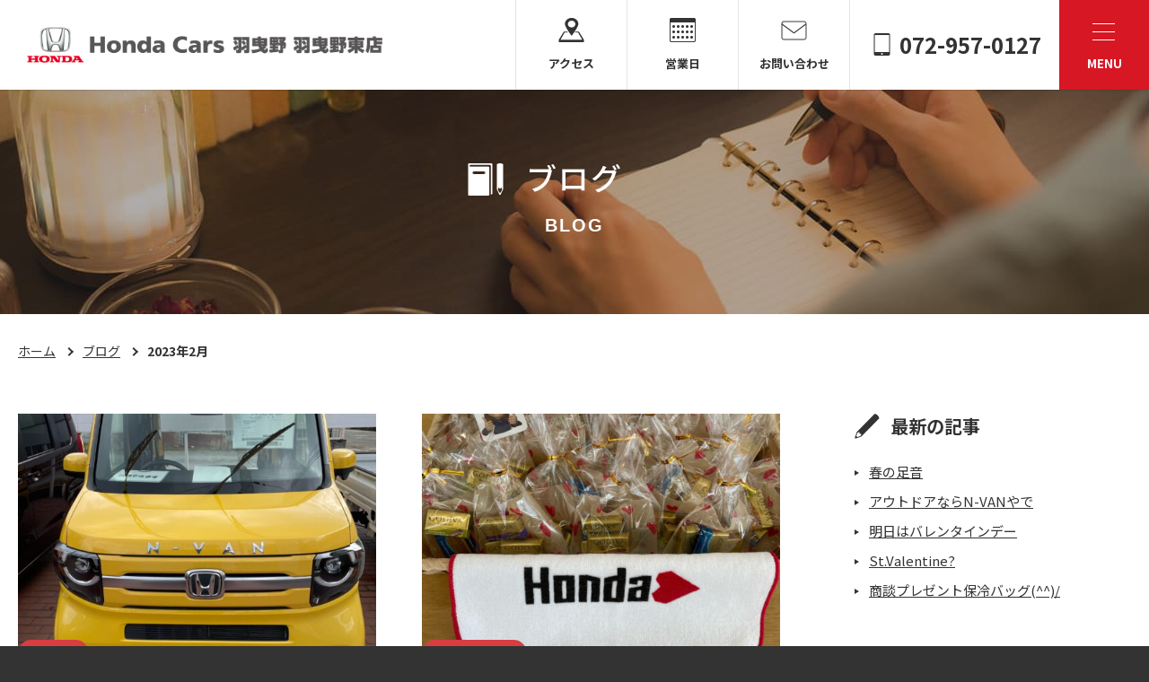

--- FILE ---
content_type: text/html; charset=UTF-8
request_url: https://honda.gr.jp/hondacars-habikino/blog/2023/02/
body_size: 6456
content:
<!DOCTYPE html>
<html lang="ja">
<head>
	<meta charset="utf-8">
	<meta name="description" content="Honda Cars 羽曳野 羽曳野東店のブログのページです。お役立ち情報を掲載しています。">
	<meta name="format-detection" content="telephone=no">
	<meta name="viewport" content="width=device-width, initial-scale=1.0">
	<meta property="og:title" content="ブログ - Honda Cars 羽曳野 羽曳野東店">
	<meta property="og:type" content="website">
	<meta property="og:description" content="Honda Cars 羽曳野 羽曳野東店のブログのページです。お役立ち情報を掲載しています。">
	<meta property="og:url" content="https://honda.gr.jp/hondacars-habikino/blog/2023/02/">
	<meta property="og:image" content="https://honda.gr.jp/hondacars-habikino/wp-content/themes/hondacars/images/336504401/common/ogimage.jpg">
	<meta property="og:site_name" content="Honda Cars 羽曳野 羽曳野東店">
	<meta property="og:locale" content="ja_JP">
	<meta property="fb:app_id" content="1807185739611107">
	<meta name="twitter:card" content="summary_large_image">
	<meta name="twitter:title" content="ブログ - Honda Cars 羽曳野 羽曳野東店">
	<meta name="twitter:description" content="Honda Cars 羽曳野 羽曳野東店のブログのページです。お役立ち情報を掲載しています。">
	<meta name="twitter:image" content="https://honda.gr.jp/hondacars-habikino/wp-content/themes/hondacars/images/336504401/common/ogimage.jpg">
	<title>ブログ - Honda Cars 羽曳野 羽曳野東店</title>
<link rel="apple-touch-icon" sizes="57x57" href="https://honda.gr.jp/hondacars-habikino/wp-content/themes/hondacars/images/favicon/apple-icon-57x57.png">
<link rel="apple-touch-icon" sizes="60x60" href="https://honda.gr.jp/hondacars-habikino/wp-content/themes/hondacars/images/favicon/apple-icon-60x60.png">
<link rel="apple-touch-icon" sizes="72x72" href="https://honda.gr.jp/hondacars-habikino/wp-content/themes/hondacars/images/favicon/apple-icon-72x72.png">
<link rel="apple-touch-icon" sizes="76x76" href="https://honda.gr.jp/hondacars-habikino/wp-content/themes/hondacars/images/favicon/apple-icon-76x76.png">
<link rel="apple-touch-icon" sizes="114x114" href="https://honda.gr.jp/hondacars-habikino/wp-content/themes/hondacars/images/favicon/apple-icon-114x114.png">
<link rel="apple-touch-icon" sizes="120x120" href="https://honda.gr.jp/hondacars-habikino/wp-content/themes/hondacars/images/favicon/apple-icon-120x120.png">
<link rel="apple-touch-icon" sizes="144x144" href="https://honda.gr.jp/hondacars-habikino/wp-content/themes/hondacars/images/favicon/apple-icon-144x144.png">
<link rel="apple-touch-icon" sizes="152x152" href="https://honda.gr.jp/hondacars-habikino/wp-content/themes/hondacars/images/favicon/apple-icon-152x152.png">
<link rel="apple-touch-icon" sizes="180x180" href="https://honda.gr.jp/hondacars-habikino/wp-content/themes/hondacars/images/favicon/apple-icon-180x180.png">
<link rel="icon" type="image/png" sizes="192x192"  href="https://honda.gr.jp/hondacars-habikino/wp-content/themes/hondacars/images/favicon/android-icon-192x192.png">
<link rel="icon" type="image/png" sizes="144x144" href="https://honda.gr.jp/hondacars-habikino/wp-content/themes/hondacars/images/favicon/android-icon-144x144.png">
<link rel="icon" type="image/png" sizes="96x96" href="https://honda.gr.jp/hondacars-habikino/wp-content/themes/hondacars/images/favicon/favicon-96x96.png">
<link rel="icon" type="image/png" sizes="48x48" href="https://honda.gr.jp/hondacars-habikino/wp-content/themes/hondacars/images/favicon/android-icon-48x48.png">
<link rel="icon" type="image/png" sizes="32x32" href="https://honda.gr.jp/hondacars-habikino/wp-content/themes/hondacars/images/favicon/favicon-32x32.png">
<link rel="icon" type="image/png" sizes="16x16" href="https://honda.gr.jp/hondacars-habikino/wp-content/themes/hondacars/images/favicon/favicon-16x16.png">
<link rel="manifest" href="https://honda.gr.jp/hondacars-habikino/wp-content/themes/hondacars/images/favicon/manifest.json">
<meta name="msapplication-TileColor" content="#ffffff">
<meta name="msapplication-TileImage" content="https://honda.gr.jp/hondacars-habikino/wp-content/themes/hondacars/images/favicon/ms-icon-144x144.png">
<meta name="theme-color" content="#ffffff">
<script type="application/ld+json">{"@context": "https://schema.org","@type": "Organization","url": "https://honda.gr.jp/hondacars-habikino/","logo": "https://honda.gr.jp/hondacars-habikino/wp-content/themes/hondacars/images/common/logo_Job.png"}</script><meta name='robots' content='max-image-preview:large' />
<link rel='stylesheet' id='wp-block-library-css' href='https://honda.gr.jp/hondacars-habikino/wp-includes/css/dist/block-library/style.min.css?ver=6.4.7' type='text/css' media='all' />
<style id='classic-theme-styles-inline-css' type='text/css'>
/*! This file is auto-generated */
.wp-block-button__link{color:#fff;background-color:#32373c;border-radius:9999px;box-shadow:none;text-decoration:none;padding:calc(.667em + 2px) calc(1.333em + 2px);font-size:1.125em}.wp-block-file__button{background:#32373c;color:#fff;text-decoration:none}
</style>
<style id='global-styles-inline-css' type='text/css'>
body{--wp--preset--color--black: #000000;--wp--preset--color--cyan-bluish-gray: #abb8c3;--wp--preset--color--white: #ffffff;--wp--preset--color--pale-pink: #f78da7;--wp--preset--color--vivid-red: #cf2e2e;--wp--preset--color--luminous-vivid-orange: #ff6900;--wp--preset--color--luminous-vivid-amber: #fcb900;--wp--preset--color--light-green-cyan: #7bdcb5;--wp--preset--color--vivid-green-cyan: #00d084;--wp--preset--color--pale-cyan-blue: #8ed1fc;--wp--preset--color--vivid-cyan-blue: #0693e3;--wp--preset--color--vivid-purple: #9b51e0;--wp--preset--gradient--vivid-cyan-blue-to-vivid-purple: linear-gradient(135deg,rgba(6,147,227,1) 0%,rgb(155,81,224) 100%);--wp--preset--gradient--light-green-cyan-to-vivid-green-cyan: linear-gradient(135deg,rgb(122,220,180) 0%,rgb(0,208,130) 100%);--wp--preset--gradient--luminous-vivid-amber-to-luminous-vivid-orange: linear-gradient(135deg,rgba(252,185,0,1) 0%,rgba(255,105,0,1) 100%);--wp--preset--gradient--luminous-vivid-orange-to-vivid-red: linear-gradient(135deg,rgba(255,105,0,1) 0%,rgb(207,46,46) 100%);--wp--preset--gradient--very-light-gray-to-cyan-bluish-gray: linear-gradient(135deg,rgb(238,238,238) 0%,rgb(169,184,195) 100%);--wp--preset--gradient--cool-to-warm-spectrum: linear-gradient(135deg,rgb(74,234,220) 0%,rgb(151,120,209) 20%,rgb(207,42,186) 40%,rgb(238,44,130) 60%,rgb(251,105,98) 80%,rgb(254,248,76) 100%);--wp--preset--gradient--blush-light-purple: linear-gradient(135deg,rgb(255,206,236) 0%,rgb(152,150,240) 100%);--wp--preset--gradient--blush-bordeaux: linear-gradient(135deg,rgb(254,205,165) 0%,rgb(254,45,45) 50%,rgb(107,0,62) 100%);--wp--preset--gradient--luminous-dusk: linear-gradient(135deg,rgb(255,203,112) 0%,rgb(199,81,192) 50%,rgb(65,88,208) 100%);--wp--preset--gradient--pale-ocean: linear-gradient(135deg,rgb(255,245,203) 0%,rgb(182,227,212) 50%,rgb(51,167,181) 100%);--wp--preset--gradient--electric-grass: linear-gradient(135deg,rgb(202,248,128) 0%,rgb(113,206,126) 100%);--wp--preset--gradient--midnight: linear-gradient(135deg,rgb(2,3,129) 0%,rgb(40,116,252) 100%);--wp--preset--font-size--small: 13px;--wp--preset--font-size--medium: 20px;--wp--preset--font-size--large: 36px;--wp--preset--font-size--x-large: 42px;--wp--preset--spacing--20: 0.44rem;--wp--preset--spacing--30: 0.67rem;--wp--preset--spacing--40: 1rem;--wp--preset--spacing--50: 1.5rem;--wp--preset--spacing--60: 2.25rem;--wp--preset--spacing--70: 3.38rem;--wp--preset--spacing--80: 5.06rem;--wp--preset--shadow--natural: 6px 6px 9px rgba(0, 0, 0, 0.2);--wp--preset--shadow--deep: 12px 12px 50px rgba(0, 0, 0, 0.4);--wp--preset--shadow--sharp: 6px 6px 0px rgba(0, 0, 0, 0.2);--wp--preset--shadow--outlined: 6px 6px 0px -3px rgba(255, 255, 255, 1), 6px 6px rgba(0, 0, 0, 1);--wp--preset--shadow--crisp: 6px 6px 0px rgba(0, 0, 0, 1);}:where(.is-layout-flex){gap: 0.5em;}:where(.is-layout-grid){gap: 0.5em;}body .is-layout-flow > .alignleft{float: left;margin-inline-start: 0;margin-inline-end: 2em;}body .is-layout-flow > .alignright{float: right;margin-inline-start: 2em;margin-inline-end: 0;}body .is-layout-flow > .aligncenter{margin-left: auto !important;margin-right: auto !important;}body .is-layout-constrained > .alignleft{float: left;margin-inline-start: 0;margin-inline-end: 2em;}body .is-layout-constrained > .alignright{float: right;margin-inline-start: 2em;margin-inline-end: 0;}body .is-layout-constrained > .aligncenter{margin-left: auto !important;margin-right: auto !important;}body .is-layout-constrained > :where(:not(.alignleft):not(.alignright):not(.alignfull)){max-width: var(--wp--style--global--content-size);margin-left: auto !important;margin-right: auto !important;}body .is-layout-constrained > .alignwide{max-width: var(--wp--style--global--wide-size);}body .is-layout-flex{display: flex;}body .is-layout-flex{flex-wrap: wrap;align-items: center;}body .is-layout-flex > *{margin: 0;}body .is-layout-grid{display: grid;}body .is-layout-grid > *{margin: 0;}:where(.wp-block-columns.is-layout-flex){gap: 2em;}:where(.wp-block-columns.is-layout-grid){gap: 2em;}:where(.wp-block-post-template.is-layout-flex){gap: 1.25em;}:where(.wp-block-post-template.is-layout-grid){gap: 1.25em;}.has-black-color{color: var(--wp--preset--color--black) !important;}.has-cyan-bluish-gray-color{color: var(--wp--preset--color--cyan-bluish-gray) !important;}.has-white-color{color: var(--wp--preset--color--white) !important;}.has-pale-pink-color{color: var(--wp--preset--color--pale-pink) !important;}.has-vivid-red-color{color: var(--wp--preset--color--vivid-red) !important;}.has-luminous-vivid-orange-color{color: var(--wp--preset--color--luminous-vivid-orange) !important;}.has-luminous-vivid-amber-color{color: var(--wp--preset--color--luminous-vivid-amber) !important;}.has-light-green-cyan-color{color: var(--wp--preset--color--light-green-cyan) !important;}.has-vivid-green-cyan-color{color: var(--wp--preset--color--vivid-green-cyan) !important;}.has-pale-cyan-blue-color{color: var(--wp--preset--color--pale-cyan-blue) !important;}.has-vivid-cyan-blue-color{color: var(--wp--preset--color--vivid-cyan-blue) !important;}.has-vivid-purple-color{color: var(--wp--preset--color--vivid-purple) !important;}.has-black-background-color{background-color: var(--wp--preset--color--black) !important;}.has-cyan-bluish-gray-background-color{background-color: var(--wp--preset--color--cyan-bluish-gray) !important;}.has-white-background-color{background-color: var(--wp--preset--color--white) !important;}.has-pale-pink-background-color{background-color: var(--wp--preset--color--pale-pink) !important;}.has-vivid-red-background-color{background-color: var(--wp--preset--color--vivid-red) !important;}.has-luminous-vivid-orange-background-color{background-color: var(--wp--preset--color--luminous-vivid-orange) !important;}.has-luminous-vivid-amber-background-color{background-color: var(--wp--preset--color--luminous-vivid-amber) !important;}.has-light-green-cyan-background-color{background-color: var(--wp--preset--color--light-green-cyan) !important;}.has-vivid-green-cyan-background-color{background-color: var(--wp--preset--color--vivid-green-cyan) !important;}.has-pale-cyan-blue-background-color{background-color: var(--wp--preset--color--pale-cyan-blue) !important;}.has-vivid-cyan-blue-background-color{background-color: var(--wp--preset--color--vivid-cyan-blue) !important;}.has-vivid-purple-background-color{background-color: var(--wp--preset--color--vivid-purple) !important;}.has-black-border-color{border-color: var(--wp--preset--color--black) !important;}.has-cyan-bluish-gray-border-color{border-color: var(--wp--preset--color--cyan-bluish-gray) !important;}.has-white-border-color{border-color: var(--wp--preset--color--white) !important;}.has-pale-pink-border-color{border-color: var(--wp--preset--color--pale-pink) !important;}.has-vivid-red-border-color{border-color: var(--wp--preset--color--vivid-red) !important;}.has-luminous-vivid-orange-border-color{border-color: var(--wp--preset--color--luminous-vivid-orange) !important;}.has-luminous-vivid-amber-border-color{border-color: var(--wp--preset--color--luminous-vivid-amber) !important;}.has-light-green-cyan-border-color{border-color: var(--wp--preset--color--light-green-cyan) !important;}.has-vivid-green-cyan-border-color{border-color: var(--wp--preset--color--vivid-green-cyan) !important;}.has-pale-cyan-blue-border-color{border-color: var(--wp--preset--color--pale-cyan-blue) !important;}.has-vivid-cyan-blue-border-color{border-color: var(--wp--preset--color--vivid-cyan-blue) !important;}.has-vivid-purple-border-color{border-color: var(--wp--preset--color--vivid-purple) !important;}.has-vivid-cyan-blue-to-vivid-purple-gradient-background{background: var(--wp--preset--gradient--vivid-cyan-blue-to-vivid-purple) !important;}.has-light-green-cyan-to-vivid-green-cyan-gradient-background{background: var(--wp--preset--gradient--light-green-cyan-to-vivid-green-cyan) !important;}.has-luminous-vivid-amber-to-luminous-vivid-orange-gradient-background{background: var(--wp--preset--gradient--luminous-vivid-amber-to-luminous-vivid-orange) !important;}.has-luminous-vivid-orange-to-vivid-red-gradient-background{background: var(--wp--preset--gradient--luminous-vivid-orange-to-vivid-red) !important;}.has-very-light-gray-to-cyan-bluish-gray-gradient-background{background: var(--wp--preset--gradient--very-light-gray-to-cyan-bluish-gray) !important;}.has-cool-to-warm-spectrum-gradient-background{background: var(--wp--preset--gradient--cool-to-warm-spectrum) !important;}.has-blush-light-purple-gradient-background{background: var(--wp--preset--gradient--blush-light-purple) !important;}.has-blush-bordeaux-gradient-background{background: var(--wp--preset--gradient--blush-bordeaux) !important;}.has-luminous-dusk-gradient-background{background: var(--wp--preset--gradient--luminous-dusk) !important;}.has-pale-ocean-gradient-background{background: var(--wp--preset--gradient--pale-ocean) !important;}.has-electric-grass-gradient-background{background: var(--wp--preset--gradient--electric-grass) !important;}.has-midnight-gradient-background{background: var(--wp--preset--gradient--midnight) !important;}.has-small-font-size{font-size: var(--wp--preset--font-size--small) !important;}.has-medium-font-size{font-size: var(--wp--preset--font-size--medium) !important;}.has-large-font-size{font-size: var(--wp--preset--font-size--large) !important;}.has-x-large-font-size{font-size: var(--wp--preset--font-size--x-large) !important;}
.wp-block-navigation a:where(:not(.wp-element-button)){color: inherit;}
:where(.wp-block-post-template.is-layout-flex){gap: 1.25em;}:where(.wp-block-post-template.is-layout-grid){gap: 1.25em;}
:where(.wp-block-columns.is-layout-flex){gap: 2em;}:where(.wp-block-columns.is-layout-grid){gap: 2em;}
.wp-block-pullquote{font-size: 1.5em;line-height: 1.6;}
</style>
	<link rel="stylesheet" type="text/css" href="https://honda.gr.jp/hondacars-habikino/wp-content/themes/hondacars/css/common.css" media="all">
	<link rel="stylesheet" type="text/css" href="https://honda.gr.jp/hondacars-habikino/wp-content/themes/hondacars/css/blog.css" media="all">
</head>
<body>
<!-- Google Tag Manager -->
<noscript><iframe src="//www.googletagmanager.com/ns.html?id=GTM-525G8B"
height="0" width="0" style="display:none;visibility:hidden"></iframe></noscript>
<script>(function(w,d,s,l,i){w[l]=w[l]||[];w[l].push({'gtm.start':
new Date().getTime(),event:'gtm.js'});var f=d.getElementsByTagName(s)[0],
j=d.createElement(s),dl=l!='dataLayer'?'&l='+l:'';j.async=true;j.src=
'//www.googletagmanager.com/gtm.js?id='+i+dl;f.parentNode.insertBefore(j,f);
})(window,document,'script','dataLayer','GTM-525G8B');</script>
<!-- End Google Tag Manager -->
	<div id="wrapper">
		<header id="header" role="banner">
			<p class="logo"><a href="https://honda.gr.jp/hondacars-habikino/" class="hover"><img src="https://honda.gr.jp/hondacars-habikino/wp-content/themes/hondacars/images/336504401/common/logo.png" alt="Honda Cars 羽曳野 羽曳野東店"></a></p>

			<p class="menu"><a href="javascript:void(0);"><span class="icon"></span><span class="text">MENU</span></a></p>
			<nav id="globalSubNav">
				<ul>
					<li class="access"><a href="https://honda.gr.jp/hondacars-habikino/shop/#access">アクセス</a></li>
					<li class="calendar"><a href="https://honda.gr.jp/hondacars-habikino/shop/#calendar">営業日</a></li>
										<li class="contact"><a href="https://honda.gr.jp/hondacars-habikino/contact/">お問い合わせ</a></li>
										<li class="tel">
						<a href="tel:072-957-0127">
							<span class="number">072-957-0127</span>
							<span class="text">電話する</span>
						</a>
					</li>
				</ul>
			</nav>
			<div id="globalNav">
				<ul>
										<li><a href="https://honda.gr.jp/hondacars-habikino/first/" class="hover">
						<figure><img src="https://honda.gr.jp/hondacars-habikino/wp-content/themes/hondacars/images/common/icon_first.png" alt="はじめての方へ"></figure>
						<span class="ja">はじめての方へ</span>
					</a></li>
										<li><a href="https://honda.gr.jp/hondacars-habikino/shop/" class="hover">
						<figure><img src="https://honda.gr.jp/hondacars-habikino/wp-content/themes/hondacars/images/common/icon_shop.png" alt="店舗案内"></figure>
						<span class="ja">店舗案内</span>
					</a></li>
										<li><a href="https://honda.gr.jp/hondacars-habikino/carlineup/" class="hover">
						<figure><img src="https://honda.gr.jp/hondacars-habikino/wp-content/themes/hondacars/images/common/icon_carlineup.png" alt="取り扱い車種"></figure>
						<span class="ja">取り扱い車種</span>
					</a></li>
										<li><a href="https://honda.gr.jp/hondacars-habikino/demo/" class="hover">
						<figure><img src="https://honda.gr.jp/hondacars-habikino/wp-content/themes/hondacars/images/common/icon_demo.png" alt="試乗車・展示車"></figure>
						<span class="ja">試乗車・展示車</span>
					</a></li>
										<li><a href="https://honda.gr.jp/hondacars-habikino/maintenance/" class="hover">
						<figure><img src="https://honda.gr.jp/hondacars-habikino/wp-content/themes/hondacars/images/common/icon_maintenance.png" alt="点検・整備"></figure>
						<span class="ja">点検・整備</span>
					</a></li>
										<li><a href="https://www.goo-net.com/usedcar_shop/0700290/stock.html" class="hover" target="_blank">
						<figure><img src="https://honda.gr.jp/hondacars-habikino/wp-content/themes/hondacars/images/common/icon_used.png" alt="中古車"></figure>
						<span class="ja">中古車<span class="external"></span></span>
					</a></li>
										<li><a href="https://honda.gr.jp/hondacars-habikino/staff/" class="hover">
						<figure><img src="https://honda.gr.jp/hondacars-habikino/wp-content/themes/hondacars/images/common/icon_staff.png" alt="スタッフ紹介"></figure>
						<span class="ja">スタッフ紹介</span>
					</a></li>
										<li><a href="https://honda.gr.jp/hondacars-habikino/photogallery/" class="hover">
						<figure><img src="https://honda.gr.jp/hondacars-habikino/wp-content/themes/hondacars/images/common/icon_photogallery.png" alt="フォトギャラリー"></figure>
						<span class="ja">フォトギャラリー</span>
					</a></li>
										<li><a href="https://honda.gr.jp/hondacars-habikino/voice/" class="hover">
						<figure><img src="https://honda.gr.jp/hondacars-habikino/wp-content/themes/hondacars/images/common/icon_voice.png" alt="お客様の声"></figure>
						<span class="ja">お客様の声</span>
					</a></li>
										<li><a href="https://honda.gr.jp/hondacars-habikino/recruit/" class="hover">
						<figure><img src="https://honda.gr.jp/hondacars-habikino/wp-content/themes/hondacars/images/common/icon_recruit.png" alt="採用情報"></figure>
						<span class="ja">採用情報</span>
					</a></li>
										<li><a href="https://honda.gr.jp/hondacars-habikino/news/" class="hover">
						<figure><img src="https://honda.gr.jp/hondacars-habikino/wp-content/themes/hondacars/images/common/icon_news.png" alt="ニュース・キャンペーン"></figure>
						<span class="ja">ニュース・キャンペーン</span>
					</a></li>
										<li><a href="https://honda.gr.jp/hondacars-habikino/blog/" class="hover">
						<figure><img src="https://honda.gr.jp/hondacars-habikino/wp-content/themes/hondacars/images/common/icon_blog.png" alt="ブログ"></figure>
						<span class="ja">ブログ</span>
					</a></li>
									</ul>
			</div>
		</header>

		<div id="contents">
			<div id="pageTitle">
				<div id="pageTitleInner">
					<h1 class="ja">ブログ</h1>
					<p class="en">BLOG</p>
				</div>
			</div>

			<div id="topicPath">
				<ul>
					<li><a href="https://honda.gr.jp/hondacars-habikino/">ホーム</a></li>
										<li><a href="https://honda.gr.jp/hondacars-habikino/blog/">ブログ</a></li>

										<li>2023年2月</li>
					
					
									</ul>
			</div>

			
			<div id="blog">
				<div id="main">
					<ul id="articleList">
												<li>
							<a href="https://honda.gr.jp/hondacars-habikino/blog/outdoor-nvan/" class="hover">
								<figure><img src="https://honda.gr.jp/hondacars-habikino/wp-content/uploads/sites/6/2023/02/20230220_1-540x360.jpeg" alt="アウトドアならN-VANやで" decoding="async" fetchpriority="high" /></figure>
								<span class="category">クルマ</span>
								<time datetime="2023-02-20">2023.02.20</time>
								<h2>アウトドアならN-VANやで</h2>
								<span class="body">皆様こんにちは。
ホンダカーズ羽曳野です(^^)/

そろそろキャンプの準備しませんか？
キ...</span>
							</a>
						</li>
												<li>
							<a href="https://honda.gr.jp/hondacars-habikino/blog/valentine/" class="hover">
								<figure><img src="https://honda.gr.jp/hondacars-habikino/wp-content/uploads/sites/6/2023/02/20230213-540x360.jpg" alt="明日はバレンタインデー" decoding="async" /></figure>
								<span class="category">キャンペーン</span>
								<time datetime="2023-02-13">2023.02.13</time>
								<h2>明日はバレンタインデー</h2>
								<span class="body">皆様こんにちは(^^)/
ホンダカーズ羽曳野の足立です。

バレンタインデーのチョコまだ少しあ...</span>
							</a>
						</li>
												<li>
							<a href="https://honda.gr.jp/hondacars-habikino/blog/st-valentine/" class="hover">
								<figure><img src="https://honda.gr.jp/hondacars-habikino/wp-content/uploads/sites/6/2023/02/20230206_1-540x360.jpg" alt="St.Valentine?" decoding="async" /></figure>
								<span class="category">お知らせ</span>
								<time datetime="2023-02-06">2023.02.06</time>
								<h2>St.Valentine?</h2>
								<span class="body">こんにちは！
Honda Cars 羽曳野　三浪です。

お久しぶりです～。
ここ最近は新人...</span>
							</a>
						</li>
											</ul>
									</div>

				<aside id="side">
					<section>
						<h3 class="article">最新の記事</h3>
						<ul>
														<li><a href="https://honda.gr.jp/hondacars-habikino/blog/footsteps-of-spring/">春の足音</a></li>
														<li><a href="https://honda.gr.jp/hondacars-habikino/blog/outdoor-nvan/">アウトドアならN-VANやで</a></li>
														<li><a href="https://honda.gr.jp/hondacars-habikino/blog/valentine/">明日はバレンタインデー</a></li>
														<li><a href="https://honda.gr.jp/hondacars-habikino/blog/st-valentine/">St.Valentine?</a></li>
														<li><a href="https://honda.gr.jp/hondacars-habikino/blog/present-campaign/">商談プレゼント保冷バッグ(^^)/</a></li>
							
						</ul>
					</section>
					<section>
						<h3 class="category">カテゴリ</h3>
						<ul>
							<li><a href="https://honda.gr.jp/hondacars-habikino/blog/%e3%81%8a%e7%9f%a5%e3%82%89%e3%81%9b/">お知らせ&nbsp;(6)</a></li><li><a href="https://honda.gr.jp/hondacars-habikino/blog/%e3%82%ad%e3%83%a3%e3%83%b3%e3%83%9a%e3%83%bc%e3%83%b3/">キャンペーン&nbsp;(20)</a></li><li><a href="https://honda.gr.jp/hondacars-habikino/blog/%e3%82%af%e3%83%ab%e3%83%9e/">クルマ&nbsp;(9)</a></li><li><a href="https://honda.gr.jp/hondacars-habikino/blog/%e3%82%b7%e3%83%a7%e3%83%bc%e3%83%ab%e3%83%bc%e3%83%a0/">ショールーム&nbsp;(16)</a></li><li><a href="https://honda.gr.jp/hondacars-habikino/blog/%e4%bc%91%e6%97%a5/">休日&nbsp;(4)</a></li>						</ul>
					</section>
					<section>
						<h3 class="monthly">月別</h3>
						<ul>
							<li><a href="https://honda.gr.jp/hondacars-habikino/blog/2023/03/">2023年3月&nbsp;(1)</a></li>
	<li><a href="https://honda.gr.jp/hondacars-habikino/blog/2023/02/">2023年2月&nbsp;(3)</a></li>
	<li><a href="https://honda.gr.jp/hondacars-habikino/blog/2023/01/">2023年1月&nbsp;(4)</a></li>
	<li><a href="https://honda.gr.jp/hondacars-habikino/blog/2022/12/">2022年12月&nbsp;(4)</a></li>
	<li><a href="https://honda.gr.jp/hondacars-habikino/blog/2022/06/">2022年6月&nbsp;(1)</a></li>
	<li><a href="https://honda.gr.jp/hondacars-habikino/blog/2022/04/">2022年4月&nbsp;(1)</a></li>
	<li><a href="https://honda.gr.jp/hondacars-habikino/blog/2022/03/">2022年3月&nbsp;(2)</a></li>
	<li><a href="https://honda.gr.jp/hondacars-habikino/blog/2022/02/">2022年2月&nbsp;(1)</a></li>
	<li><a href="https://honda.gr.jp/hondacars-habikino/blog/2022/01/">2022年1月&nbsp;(1)</a></li>
	<li><a href="https://honda.gr.jp/hondacars-habikino/blog/2021/11/">2021年11月&nbsp;(1)</a></li>
	<li><a href="https://honda.gr.jp/hondacars-habikino/blog/2021/10/">2021年10月&nbsp;(1)</a></li>
	<li><a href="https://honda.gr.jp/hondacars-habikino/blog/2021/09/">2021年9月&nbsp;(1)</a></li>
	<li><a href="https://honda.gr.jp/hondacars-habikino/blog/2021/08/">2021年8月&nbsp;(1)</a></li>
	<li><a href="https://honda.gr.jp/hondacars-habikino/blog/2021/07/">2021年7月&nbsp;(1)</a></li>
	<li><a href="https://honda.gr.jp/hondacars-habikino/blog/2021/06/">2021年6月&nbsp;(1)</a></li>
	<li><a href="https://honda.gr.jp/hondacars-habikino/blog/2021/05/">2021年5月&nbsp;(1)</a></li>
	<li><a href="https://honda.gr.jp/hondacars-habikino/blog/2021/04/">2021年4月&nbsp;(1)</a></li>
	<li><a href="https://honda.gr.jp/hondacars-habikino/blog/2021/03/">2021年3月&nbsp;(1)</a></li>
	<li><a href="https://honda.gr.jp/hondacars-habikino/blog/2021/02/">2021年2月&nbsp;(1)</a></li>
	<li><a href="https://honda.gr.jp/hondacars-habikino/blog/2021/01/">2021年1月&nbsp;(1)</a></li>
	<li><a href="https://honda.gr.jp/hondacars-habikino/blog/2020/12/">2020年12月&nbsp;(1)</a></li>
	<li><a href="https://honda.gr.jp/hondacars-habikino/blog/2020/11/">2020年11月&nbsp;(1)</a></li>
	<li><a href="https://honda.gr.jp/hondacars-habikino/blog/2020/10/">2020年10月&nbsp;(1)</a></li>
	<li><a href="https://honda.gr.jp/hondacars-habikino/blog/2020/04/">2020年4月&nbsp;(1)</a></li>
	<li><a href="https://honda.gr.jp/hondacars-habikino/blog/2020/03/">2020年3月&nbsp;(1)</a></li>
	<li><a href="https://honda.gr.jp/hondacars-habikino/blog/2020/02/">2020年2月&nbsp;(1)</a></li>
	<li><a href="https://honda.gr.jp/hondacars-habikino/blog/2020/01/">2020年1月&nbsp;(2)</a></li>
	<li><a href="https://honda.gr.jp/hondacars-habikino/blog/2019/12/">2019年12月&nbsp;(3)</a></li>
	<li><a href="https://honda.gr.jp/hondacars-habikino/blog/2019/11/">2019年11月&nbsp;(5)</a></li>
						</ul>
					</section>
				</aside>
			</div>
		</div>

		<footer id="footer" role="contentinfo">
						<div class="contact">
				<p class="title">お問い合わせ</p>
				<p class="en">CONTACT</p>
				<p class="lead">各種相談受け付けています。<br>お気軽にお問い合わせください。</p>
				<ul>
					<li><a href="https://honda.gr.jp/hondacars-habikino/contact/?category=catalog">カタログ請求</a></li>
					<li><a href="https://honda.gr.jp/hondacars-habikino/contact/?category=estimate">見積もり依頼</a></li>
					<li><a href="https://honda.gr.jp/hondacars-habikino/contact/?category=business">商談申し込み</a></li>
					<li><a href="https://honda.gr.jp/hondacars-habikino/contact/?category=appraisal">査定申し込み</a></li>
										<li><a href="https://honda.gr.jp/hondacars-habikino/contact/?category=safety">車検<br>お問い合わせ</a></li>
					<li><a href="https://honda.gr.jp/hondacars-habikino/contact/?category=inspection">点検<br>お問い合わせ</a></li>
										<li><a href="https://honda.gr.jp/hondacars-habikino/contact/?category=move">転居連絡</a></li>
					<li><a href="https://honda.gr.jp/hondacars-habikino/contact/">全般<br>お問い合わせ</a></li>
				</ul>
			</div>
			
						<nav class="footerNav">
				<ul>
										<li><a href="https://honda.gr.jp/hondacars-habikino/first/" class="text hover"><span class="text">はじめての方へ</span></a></li>
										<li><a href="https://honda.gr.jp/hondacars-habikino/shop/" class="text hover"><span class="text">店舗案内</span></a></li>
										<li><a href="https://honda.gr.jp/hondacars-habikino/carlineup/" class="text hover"><span class="text">取り扱い車種</span></a></li>
										<li><a href="https://honda.gr.jp/hondacars-habikino/demo/" class="text hover"><span class="text">試乗車・展示車</span></a></li>
										<li><a href="https://honda.gr.jp/hondacars-habikino/maintenance/" class="text hover"><span class="text">点検・整備</span></a></li>
										<li><a href="https://www.goo-net.com/usedcar_shop/0700290/stock.html" class="text hover" target="_blank"><span class="text">中古車<span class="external"></span></span></a></li>
									</ul>
			</nav>
						<nav class="footerNav">
				<ul>
										<li><a href="https://honda.gr.jp/hondacars-habikino/staff/" class="text hover"><span class="text">スタッフ紹介</span></a></li>
										<li><a href="https://honda.gr.jp/hondacars-habikino/photogallery/" class="text hover"><span class="text">フォトギャラリー</span></a></li>
										<li><a href="https://honda.gr.jp/hondacars-habikino/voice/" class="text hover"><span class="text">お客様の声</span></a></li>
										<li><a href="https://honda.gr.jp/hondacars-habikino/recruit/" class="text hover"><span class="text">採用情報</span></a></li>
										<li><a href="https://honda.gr.jp/hondacars-habikino/news/" class="text hover"><span class="text">ニュース・キャンペーン</span></a></li>
										<li><a href="https://honda.gr.jp/hondacars-habikino/blog/" class="text hover"><span class="text">ブログ</span></a></li>
									</ul>
			</nav>
			
			<div id="footerSubNav">
				<nav>
					<ul class="top">
						<li><a href="https://honda.gr.jp/hondacars-habikino/privacy/" class="hover">プライバシーポリシー</a></li>						<li><a href="https://honda.gr.jp/hondacars-habikino/terms/" class="hover">サイトご利用にあたって</a></li>						<li><a href="https://honda.gr.jp/hondacars-habikino/about/" class="hover">サイト運営者について</a></li>						<li><a href="https://honda.gr.jp/" class="hover" target="_blank">大阪府 Honda Cars<span class="external"></span></a></li>
					</ul>
					<ul class="sns">
																								<li><a href="https://www.instagram.com/hondacars_habikino/" class="hover" target="_blank"><img src="https://honda.gr.jp/hondacars-habikino/wp-content/themes/hondacars/images/common/icon_instagram.png" alt="Instagram"></a></li>
																	</ul>
				</nav>

				<div class="dealer">
										<p class="number">
												大阪府公安委員会 古物商登録番号 第622160804905号<br>
																		使用済自動車引取業登録番号 20271000274<br>
																		フロン類回収業者登録番号 20272000159											</p>
										<p id="copyright"><small><a href="https://honda.gr.jp/hondacars-habikino/">&copy; Honda Cars 羽曳野 羽曳野東店</a></small></p>
				</div>
			</div>

			<p class="pageTop"><a href="#wrapper">ページの先頭へ</a></p>
		</footer>

	</div>

	<script src="https://honda.gr.jp/hondacars-habikino/wp-content/themes/hondacars/js/jquery.js"></script>
	<script src="https://honda.gr.jp/hondacars-habikino/wp-content/themes/hondacars/js/webfontloader.js"></script>
	<script src="https://honda.gr.jp/hondacars-habikino/wp-content/themes/hondacars/js/product360.js"></script>
	<script src="https://honda.gr.jp/hondacars-habikino/wp-content/themes/hondacars/js/common.js"></script>
</body>
</html>


--- FILE ---
content_type: text/css
request_url: https://honda.gr.jp/hondacars-habikino/wp-content/themes/hondacars/css/common.css
body_size: 8952
content:
@charset "UTF-8";hr,input[type=radio],input[type=checkbox]{display:none}article,aside,figure,footer,header,hgroup,nav,section{display:block}blockquote,body,div,embed,fieldset,object,pre{margin:0;padding:0;border:0}h1,h2,h3,h4,h5,h6,p{margin:0;padding:0;font-size:100%}dd,dl,dt,figure{margin:0;padding:0}address,b,em,u{font-weight:400;font-style:normal;text-decoration:none}li,ol,ul{margin:0;padding:0;list-style-type:none}a img{border:0}hr{margin:0}table{border:0;border-collapse:collapse;border-spacing:0}td,th{padding:0}body,html{-moz-text-size-adjust:100%;-webkit-text-size-adjust:100%}body{position:relative;background:#333;text-align:left;line-height:180%}body,input,select,textarea{font-family:"Noto Sans CJK JP","Noto Sans JP","ヒラギノ角ゴ ProN W3","Hiragino Kaku Gothic ProN","メイリオ",Meiryo,sans-serif;font-weight:400;font-display:swap;color:#333;font-size:16px}input[type=text],textarea{border:1px solid #E4E4E4;border-radius:5px;box-sizing:border-box;padding:10px;width:100%;-webkit-appearance:none;-moz-appearance:none;appearance:none}input[type=text].input02{width:50%}input[type=text].readonly,textarea.readonly{background-color:#F5F5F5;color:#999}input[type=text].error,select.error,textarea.error{border-color:#D83D41}#contents #anchorNav02 ul,select{border:1px solid #E4E4E4;box-sizing:border-box}textarea{height:10em;resize:vertical}select{background:url(../images/common/icon_arrow01.png) 100% 50% no-repeat #FFF;background-size:15px auto;border-radius:5px;padding:10px;width:100%;-webkit-appearance:none;-moz-appearance:none;appearance:none}@media only screen and (max-width:640px){body,input,select,textarea{line-height:180%;font-size:14px}input[type=text],select,textarea{padding:6px;font-size:16px}label.checkbox_text,label.radio_text{font-size:16px}}select option:disabled{background:#F5F5F5}label.checkbox_text,label.radio_text{position:relative;padding-left:25px;cursor:pointer}input[type=radio]:checked+label.radio_text:after,input[type=checkbox]:checked+label.checkbox_text:after,label.checkbox_text:before,label.radio_text:before{position:absolute;display:block;content:''}label.radio_text:before{top:2px;left:0;width:18px;height:18px;border:1px solid #DDD;border-radius:10px}@media only screen and (max-width:640px){label.radio_text:before{top:1px}}input[type=radio]:checked+label.radio_text:after{top:6px;left:4px;width:12px;height:12px;border-radius:11px;background:#d83d41}@media only screen and (max-width:640px){input[type=radio]:checked+label.radio_text:after{top:5px}}label.checkbox_text:before{top:2px;left:0;width:17px;height:17px;border:1px solid #DDD}input[type=checkbox]:checked+label.checkbox_text:after{top:2px;left:5px;transform:rotate(45deg);border-right:3px solid #d83d41;border-bottom:3px solid #d83d41;width:6px;height:12px}a:link{color:#333;text-decoration:underline}a:active,a:visited{color:#333;text-decoration:none}a:hover{text-decoration:none}img{vertical-align:top}.hover{transition:all .3s ease}.hover:hover{opacity:.7}a.nolink{text-decoration:none!important;cursor:default}.external{display:inline-block;border:1px solid #999;position:relative;margin:-5px 0 0 10px;vertical-align:middle;width:8px;height:6px}@media only screen and (max-width:640px){.hover:hover{opacity:1}.external{margin-top:-2px;width:5px;height:4px}}.external:after{position:absolute;top:1px;right:1px;display:block;border-left:1px solid #999;border-bottom:1px solid #999;content:'';width:9px;height:7px}@media only screen and (max-width:640px){.external:after{top:2px;right:2px;width:5px;height:4px}}.embedContainer{position:relative;padding-bottom:56.25%;padding-top:0;height:0;overflow:hidden}.embedContainer iframe{position:absolute;top:0;left:0;width:100%;height:100%}#header,#header #globalNav{position:fixed;top:0;left:0}@media only screen and (max-width:1000px){body{padding-bottom:90px}#header{position:relative}}body br.sp{display:none}@media only screen and (max-width:640px){body{padding-bottom:60px}body br.sp{display:block}}body.home #header{border-bottom:none}#header{width:100%;z-index:10;background:#FFF;line-height:100%;box-shadow:0 0 2px 0 rgba(0,0,0,.3)}#header:after{content:"";display:table;clear:both}#header .logo{float:left}#header .logo a{display:table-cell;height:100px;padding-left:30px;vertical-align:middle}#header .logo a img{height:40px}@media only screen and (max-width:1260px){#header .logo a{padding-left:20px;height:100px}#header .logo a img{height:35px}#header #globalSubNav ul{width:100%}}@media only screen and (max-width:1000px){#header .logo a{height:90px}}@media only screen and (max-width:640px){#header .logo a{height:60px;padding-left:10px}#header .logo a img{height:25px}}#header #globalSubNav{float:right}#header #globalSubNav.view{opacity:1;visibility:visible}#header #globalSubNav ul{display:table}#header #globalSubNav ul li{display:table-cell;height:100px;border-left:1px solid #E4E4E4;vertical-align:middle}@media only screen and (max-width:1260px){#header #globalSubNav ul li{height:100px}}@media only screen and (max-width:1000px){#header #globalSubNav{float:none;background:#D83D41;position:fixed;bottom:0;left:0;width:100%;z-index:10;opacity:1;transition:all .3s ease;visibility:visible}#header #globalSubNav ul li{width:21%;height:90px;border-color:#DE5A5D}#header #globalSubNav ul li.tel{width:37%}#header #globalSubNav ul li a{color:#FFF}}#header #globalSubNav ul li a{text-decoration:none;transition:all .3s ease}@media only screen and (max-width:640px){#header #globalSubNav ul li{width:25%;height:60px}#header #globalSubNav ul li.tel{width:25%}#header #globalSubNav ul li a:hover{background-color:#DE5A5D}}#header #globalSubNav ul li:not(.tel) a:hover{background-color:#FCFCFC}#header #globalSubNav ul li.access a,#header #globalSubNav ul li.calendar a,#header #globalSubNav ul li.contact a{display:block;background-position:50% 20px;background-repeat:no-repeat;background-size:31px auto;width:123px;height:37px;padding-top:63px;text-align:center;font-size:13px;font-weight:700}@media only screen and (max-width:1260px){#header #globalSubNav ul li.access a,#header #globalSubNav ul li.calendar a,#header #globalSubNav ul li.contact a{width:100px}}@media only screen and (max-width:1000px){#header #globalSubNav ul li:not(.tel) a:hover{background-color:#DE5A5D}#header #globalSubNav ul li.access a,#header #globalSubNav ul li.calendar a,#header #globalSubNav ul li.contact a{width:auto;height:35px;padding-top:55px}}@media only screen and (max-width:640px){#header #globalSubNav ul li.access a,#header #globalSubNav ul li.calendar a,#header #globalSubNav ul li.contact a{background-position:50% 11px;background-size:25px auto;height:22px;padding-top:38px;font-size:11px}}#header #globalSubNav ul li.access a{background-image:url(../images/common/icon_accessmap.png)}@media only screen and (max-width:1000px){#header #globalSubNav ul li.access a{background-image:url(../images/common/icon_accessmap_sp.png)}}#header #globalSubNav ul li.calendar a{background-image:url(../images/common/icon_calendar.png)}@media only screen and (max-width:1000px){#header #globalSubNav ul li.calendar a{background-image:url(../images/common/icon_calendar_sp.png)}}#header #globalSubNav ul li.contact a{background-image:url(../images/common/icon_contact_header.png)}#header #globalSubNav ul li.tel a{display:inline-block;padding:0 20px;width:auto;text-align:center}@media only screen and (max-width:1260px){#header #globalSubNav ul li.tel a{padding:0 15px}}@media only screen and (max-width:1000px){#header #globalSubNav ul li.contact a{background-image:url(../images/common/icon_contact_sp.png)}#header #globalSubNav ul li.tel a{display:block;padding:0;width:auto}}#header #globalSubNav ul li.tel a .number{display:inline-block;background:url(../images/common/icon_tel.png) 0 50% no-repeat;background-size:31px auto;padding-left:35px;height:27px;line-height:27px;font-size:24px;font-weight:700}@media only screen and (max-width:1260px){#header #globalSubNav ul li.tel a .number{font-size:23px}}@media only screen and (max-width:640px){#header #globalSubNav ul li.tel a .number{display:none}}#header #globalSubNav ul li.tel a .holiday{display:block;margin-top:8px;line-height:150%;font-size:12px;font-weight:400}@media only screen and (max-width:1260px){#header #globalSubNav ul li.tel a .holiday{margin-top:3px}}@media only screen and (max-width:1000px){#header #globalSubNav ul li.tel a .number{background-image:url(../images/common/icon_tel_sp.png)}#header #globalSubNav ul li.tel a .holiday{margin-top:1px}}#header #globalSubNav ul li.tel a .text{display:none}@media only screen and (max-width:640px){#header #globalSubNav ul li.tel a .holiday{display:none}#header #globalSubNav ul li.tel a .text{display:block;background:url(../images/common/icon_tel_sp.png) 50% 11px no-repeat;background-size:25px auto;height:22px;padding-top:38px;font-size:11px;font-weight:700}}#contents .paging ul li a:hover,#contents .paging ul li span.current,#contents .paging ul li span.current:hover,#header #globalNav ul li a{background:#D83D41;color:#FFF}#header #globalNav,#header #globalNav ul{height:100%;width:100%;transition:all .3s ease}#header #globalNav{background:#A33639;z-index:20;visibility:hidden;overflow:hidden;opacity:0}#header #globalNav ul{margin:auto;padding:10%;box-sizing:border-box;display:block;font-size:0;transform:scale(2,2)}#header #globalNav ul li{float:left;display:table;vertical-align:top;border-right:1px solid #A33639;border-bottom:1px solid #A33639;box-sizing:border-box;width:20%}#header #globalNav ul li a{display:table-cell;width:100%;position:relative;margin:0 1px 1px 0;padding:0 0 20px;vertical-align:middle;font-size:16px;font-weight:700;text-decoration:none;text-align:center}#header #globalNav ul li a figure{width:25%;margin:0 auto}#header #globalNav ul li a figure img{width:100%}#header #globalNav ul li a .ja{display:block;margin-top:5%}@media only screen and (max-width:1260px){#header #globalNav ul li{width:25%}#header #globalNav ul li a{font-size:15px}}@media only screen and (max-width:640px){#header #globalNav ul{padding-left:5%;padding-right:5%}#header #globalNav ul li{width:33.33%}#header #globalNav ul li a{padding:0 0 10px;font-size:11px}}#header #globalNav ul li a .external,#header #globalNav ul li a .external:after{border-color:#FFF}#header .menu{position:relative;float:right;background:#D71723;z-index:21}@media only screen and (max-width:1000px){#header #globalNav ul li a figure{width:40%}#header .menu{position:fixed;top:0;right:0}}#header .menu a{position:relative;display:block;width:100px;height:100px;text-decoration:none;text-align:center;font-size:13px;font-weight:700;color:#FFF}@media only screen and (max-width:1260px){#header .menu a{width:100px;height:100px}#header .menu a .icon{top:35px}}@media only screen and (max-width:1000px){#header .menu a{width:90px;height:90px}}#header .menu a .icon{top:35px;left:50%;margin-left:-13px}@media only screen and (max-width:1000px){#header .menu a .icon{top:33px}}@media only screen and (max-width:640px){#header .menu a{width:60px;height:60px}#header .menu a .icon{top:22px;margin-left:-8px}}#header .menu a .icon,#header .menu a .icon:after,#header .menu a .icon:before{display:block;position:absolute;background:#FFF;width:25px;height:1px;transition:all .3s ease}#header .menu a .icon:after,#header .menu a .icon:before{content:""}#header .menu a .icon:before{top:-9px}#header .menu a .icon:after{bottom:-9px}#header .menu a .text{display:block;padding-top:63px}@media only screen and (max-width:1260px){#header .menu a .text{padding-top:60px}}@media only screen and (max-width:1000px){#header .menu a .text{padding-top:55px}}#wrapper.menu #globalNav{transform:scale(1,1);visibility:visible;opacity:1}#wrapper.menu #globalNav ul{transform:scale(1,1)}#wrapper.menu .menu a .icon{transform:rotate(135deg)}#wrapper.menu .menu a .icon:before{opacity:0}#wrapper.menu .menu a .icon:after{transform:translateX(0) translateY(-9px) rotate(90deg)}@media only screen and (max-width:640px){#header .menu a .icon,#header .menu a .icon:after,#header .menu a .icon:before{width:16px}#header .menu a .icon:before{top:-7px}#header .menu a .icon:after{bottom:-7px}#header .menu a .text{padding-top:40px;line-height:100%;font-size:10px}#wrapper.menu .menu a .icon:after{transform:translateX(0) translateY(-7px) rotate(90deg)}}#wrapper.fixed{position:fixed;width:100%;top:0;left:0}#modalWindow{position:absolute;top:0;right:0;bottom:0;left:0;width:100%;background:rgba(0,0,0,.7);z-index:100;transition:all .4s ease;visibility:hidden;opacity:0}#modalWindow.open{visibility:visible;opacity:1}#modalWindow #modalWindowImageFrame{position:absolute;background:url(../images/common/loading.gif) 50% 50% no-repeat #FFF}#modalWindow #modalWindowImageFrame img{position:relative;max-width:100%}#modalWindow #modalWindowImageFrame .next,#modalWindow #modalWindowImageFrame .prev{position:absolute;top:0;bottom:0;width:50%;z-index:5}#modalWindow #modalWindowImageFrame .next a,#modalWindow #modalWindowImageFrame .prev a{display:block;position:absolute;top:0;right:0;bottom:0;left:0}#modalWindow #modalWindowImageFrame .prev{left:0}#modalWindow #modalWindowImageFrame .next{right:0}#modalWindow>section{position:absolute;background:#FFF;width:600px;padding:50px;box-sizing:border-box;word-wrap:break-word}#modalWindow>section#parking{padding:20px 30px!important}@media only screen and (max-width:620px){#modalWindow>section#parking{padding:20px!important}}#modalWindow>section#parking .head{margin-bottom:1em;padding-right:40px}#modalWindow>section .head{margin-bottom:2em;font-size:20px}@media only screen and (max-width:620px){#modalWindow>section{width:auto;padding:30px 20px;margin-left:20px!important;margin-right:20px!important;right:0!important;left:0!important}#modalWindow>section .head{margin-bottom:1em;font-size:15px}}#modalWindow>section .modalClose{display:block;position:absolute;top:15px;right:15px;width:30px;height:30px;cursor:pointer}#modalWindow>section .modalClose:after,#modalWindow>section .modalClose:before{position:absolute;display:block;content:"";background:#333;top:15px;left:3px;width:25px;height:2px;transform:rotate(45deg)}#modalWindow>section .modalClose.close:after{transform:rotate(135deg)}#contents{background:#FFF;width:100%;padding-top:100px;padding-bottom:120px}@media only screen and (max-width:1260px){#contents{padding-top:100px;padding-bottom:100px}}#contents .coloricon{display:inline-block;content:'';width:16px;height:16px;line-height:16px;box-sizing:border-box;border-radius:8px;font-weight:500;color:#FFF;text-indent:100%;white-space:nowrap;overflow:hidden}#contents .coloricon.red{background-color:#E80D0D}#contents .coloricon.orange{background-color:#FF8000}#contents .coloricon.brown{background-color:#733013}#contents .coloricon.yellow{background-color:#CDD206}#contents .coloricon.green{background-color:#64C712}#contents .coloricon.blue{background-color:#4BB0E7}#contents .coloricon.purple{background-color:#DA70E9}#contents .coloricon.white{border:1px solid #DDD;background-color:#FFF}#contents #anchorNav01 ul li:last-child a,#contents #anchorNav02 ul li a{border-right:1px solid #E4E4E4}#contents .coloricon.gray{background-color:#B1B1B1}#contents .coloricon.black{background-color:#333}#contents #pageTitle{display:table;width:100%;text-align:center;color:#FFF}#contents #pageTitle #pageTitleInner{display:table-cell;width:100%;height:250px;vertical-align:middle}#contents #pageTitle #pageTitleInner .ja{position:relative;display:inline-block;letter-spacing:2px;font-weight:500;font-size:34px}@media only screen and (max-width:640px){#contents{padding-bottom:50px}#contents #pageTitle #pageTitleInner{height:150px}#contents #pageTitle #pageTitleInner .ja{font-size:20px}}#contents #pageTitle #pageTitleInner .ja:after{position:absolute;top:-.7em;left:-85px;content:'';background-repeat:no-repeat;background-position:0 0;background-size:80px auto;width:80px;height:80px}@media only screen and (max-width:640px){#contents #pageTitle #pageTitleInner .ja:after{top:-.5em;left:-50px;background-size:50px auto;width:50px;height:50px}}#contents #anchorNav01 ul li a:after,#contents #anchorNav02 ul li a:after{border:2px solid #333;width:7px;height:7px;margin-left:-3px;content:'';transform:rotate(45deg)}#contents #pageTitle #pageTitleInner .en{font-family:"Arial Narrow",Arial,sans-serif;font-stretch:condensed;margin-top:18px;letter-spacing:2px;font-size:20px;font-weight:700}@media only screen and (max-width:640px){#contents #pageTitle #pageTitleInner .en{margin-top:0;font-size:15px}}#contents #topicPath{width:1240px;margin:0 auto 50px;padding:30px 0 0;font-size:0}#contents #topicPath li{display:inline-block;margin-right:15px;line-height:160%;font-size:14px;font-weight:700}@media only screen and (max-width:1260px){#contents #topicPath{width:100%;margin-bottom:30px;padding-left:15px;padding-right:15px;box-sizing:border-box}#contents #topicPath li{font-size:12px}}#contents #topicPath li a{position:relative;padding-right:15px;font-weight:400}#contents #anchorNav01 ul li a,#contents #anchorNav02 ul li a{line-height:150%;vertical-align:middle;font-size:16px;font-weight:700;text-decoration:none}#contents #topicPath li a:after{position:absolute;top:50%;right:0;border:2px solid #333;border-left:none;border-top:none;content:'';width:5px;height:5px;margin-top:-4px;transform:rotate(-45deg);transform-origin:100% 0}#contents #topicPath li a:hover{text-decoration:none}#contents #anchorNav01 ul{display:flex;width:1240px;margin:0 auto}#contents #anchorNav01 ul li{display:flex;position:relative;width:100%;border-left:1px solid #E4E4E4;text-align:center;box-sizing:border-box}#contents #anchorNav01 ul li a{display:flex;width:100%;height:100%;align-items:center;padding:0 0 40px;box-sizing:border-box}#contents #anchorNav01 ul li a span{width:100%}#contents #anchorNav01 ul li a:after{position:absolute;bottom:15px;left:50%;border-left:none;border-top:none;transform-origin:100% 0}#contents #anchorNav02 ul{width:1240px;margin:0 auto;background:#FCFCFC}#contents #anchorNav02 ul:after{content:"";display:table;clear:both}#contents #anchorNav02 ul li{display:table;float:left;width:20%;text-align:center}#contents #anchorNav02 ul li a{display:table-cell;position:relative;border-bottom:1px solid #E4E4E4;background:#FFF;height:90px}@media only screen and (max-width:1260px){#contents #anchorNav01 ul{width:100%}#contents #anchorNav01 ul li:first-child a{border-left:none}#contents #anchorNav01 ul li:last-child a{border-right:none}#contents #anchorNav02 ul{width:100%;border-left:none;border-right:none}#contents #anchorNav02 ul li a{height:70px}}#contents #anchorNav02 ul li a:after{position:absolute;top:50%;right:25px;border-left:none;border-top:none;transform-origin:100% 0}@media only screen and (max-width:640px){#contents #topicPath{margin-bottom:20px;padding-top:15px}#contents #anchorNav02 ul li a{line-height:130%;font-size:12px;font-weight:500;height:50px}#contents #anchorNav02 ul li a:after{right:5px;width:4px;height:4px}}#contents #anchorNav02 ul li:nth-child(5n) a{border-right:none}#contents #anchorNav02 ul li.lastline a{border-bottom:none}@media only screen and (max-width:1260px){#contents #anchorNav02 ul li{width:25%}#contents #anchorNav02 ul li:nth-child(5n) a{border-right:1px solid #E4E4E4}#contents #anchorNav02 ul li:nth-child(4n) a{border-right:none}}@media only screen and (max-width:1000px){#contents{padding-top:0}#contents #anchorNav02 ul li{width:50%}#contents #anchorNav02 ul li:nth-child(4n) a{border-right:1px solid #E4E4E4}#contents #anchorNav02 ul li:nth-child(even) a{border-right:none}}#contents .table01{width:100%;border-top:1px solid #E4E4E4}#contents .table01.table01--about th{width:30%!important}#contents .table01 th{border-bottom:1px solid #E4E4E4;padding:20px 10px;vertical-align:top;text-align:left;font-weight:700;font-size:16px}@media only screen and (max-width:640px){#contents .table01 th{display:block;border-bottom:none;padding:15px 0 0;line-height:160%;font-size:14px}}#contents .table01 td{border-bottom:1px solid #E4E4E4;padding:20px 10px;vertical-align:top;font-weight:400;font-size:16px}@media only screen and (max-width:640px){#contents .table01 td{display:block;padding:5px 0 15px;line-height:160%;font-size:14px}}#contents .table02{width:100%;border:1px solid #E4E4E4}#contents .table02 th{border:1px solid #E4E4E4;background:#F5F5F5;padding:20px;vertical-align:top;text-align:left;font-weight:700;font-size:16px}@media only screen and (max-width:640px){#contents .table02 th{padding:15px;line-height:160%;font-size:14px}}#contents .table02 td{border:1px solid #E4E4E4;padding:20px;vertical-align:top;font-weight:400;font-size:16px}@media only screen and (max-width:640px){#contents .table02 td{padding:15px;line-height:160%;font-size:14px}}#contents .button01{display:table;width:100%}#contents .button01 a{position:relative;display:table-cell;border-radius:40px;background:#333;height:80px;font-size:18px;font-weight:700;text-decoration:none;vertical-align:middle;transition:all .3s ease;color:#FFF;text-align:center}#contents .button01 a:hover{background-color:#666}#contents .button01 a br{display:none}@media only screen and (max-width:1000px){#contents .button01 a{height:68px;font-size:16px}}@media only screen and (max-width:640px){#contents .button01 a{height:45px;line-height:130%;font-size:13px}#contents .button01 a br{display:block}}#contents .button01 a .external{display:block;border:none;background:#999;position:absolute;top:50%;right:40px;width:10px;height:8px}@media only screen and (max-width:640px){#contents .button01 a .external{right:20px;width:5px;height:4px}}#contents .button01 a .external:after{top:3px;right:3px}@media only screen and (max-width:640px){#contents .button01 a .external:after{top:2px;right:2px;width:4px;height:3px}}#contents .button02{margin-top:10px;text-align:center;font-size:0}#contents .button02 li{display:inline-block;vertical-align:top}#contents .button02 li:nth-child(2){margin-left:20px}@media only screen and (max-width:1000px){#contents .button02 li:nth-child(2){margin-left:4%}#contents .button02 li{display:inline-table;width:48%}}#contents .button02 li a{display:table-cell;background:#333;border-radius:23px;width:166px;height:46px;vertical-align:middle;text-align:center;text-decoration:none;font-size:15px;font-weight:700;color:#FFF;transition:all .3s ease}@media only screen and (max-width:1000px){#contents .button02 li a{width:100%;font-size:13px}}#contents .button02 li a.loaded{background-color:#BBB;cursor:default}#contents .button02 li a.loaded:hover{background-color:#BBB}#contents .button02 li a:hover{background-color:#666}#contents .button02 li.product span{background:url(../images/common/icon_360.png) 0 50% no-repeat;background-size:15px auto;padding-left:20px}#contents .button02 li.reservation span{background:url(../images/common/icon_contact_sp.png) 0 50% no-repeat;background-size:19px auto;padding-left:25px}#contents .paging{text-align:center}#contents .paging ul{font-size:0}#contents .paging ul li{display:inline-block;margin:0 10px;vertical-align:middle;font-size:18px;font-weight:700}@media only screen and (max-width:640px){#contents .paging ul li{margin:0 5px;font-size:13px}#contents .paging ul li.ellipsis{display:none}}#contents .paging ul li a,#contents .paging ul li span.current{position:relative;display:block;border-radius:30px;width:60px;height:60px;line-height:60px;text-align:center;text-decoration:none;transition:all .3s ease}@media only screen and (max-width:640px){#contents .paging ul li a,#contents .paging ul li span.current{width:50px;height:50px;line-height:50px}}#contents .paging ul li a.prev:after,#contents .paging ul li span.current.prev:after{position:absolute;top:50%;left:50%;border:2px solid #333;border-left:none;border-top:none;content:'';width:8px;height:8px;margin:-4px 0 0 -4px;transform:rotate(135deg);transform-origin:50% 50%}@media only screen and (max-width:640px){#contents .paging ul li a.prev:after,#contents .paging ul li span.current.prev:after{width:5px;height:5px}}#contents .paging ul li a.next:after,#contents .paging ul li span.current.next:after{position:absolute;top:50%;left:50%;border:2px solid #333;border-left:none;border-top:none;content:'';width:8px;height:8px;margin:-4px 0 0 -4px;transform:rotate(-45deg);transform-origin:50% 50%}@media only screen and (max-width:640px){#contents .paging ul li a.next:after,#contents .paging ul li span.current.next:after{width:5px;height:5px}}#contents .paging ul li a:hover.next:after,#contents .paging ul li a:hover.prev:after,#contents .paging ul li span.current:hover.next:after,#contents .paging ul li span.current:hover.prev:after{border-color:#FFF}#contents .paging ul li a{box-shadow:0 0 2px 0 rgba(0,0,0,.3)}#contents #share{border-top:1px solid #E4E4E4;border-bottom:1px solid #E4E4E4;margin-top:70px;padding:40px 0}#contents #share ul{font-size:0}#contents #share ul li{display:inline-block;margin-right:20px;vertical-align:top;line-height:100%}#contents #relatedLink{margin-top:50px}#contents #relatedLink ul{text-align:center;font-size:0}#contents #relatedLink ul li{position:relative;display:inline-block;vertical-align:top;width:30%;margin-right:5%;font-size:16px}@media only screen and (max-width:640px){#contents #relatedLink ul li{margin-right:3.5%;width:31%;font-size:13px}}#contents #relatedLink ul li.next a:after,#contents #relatedLink ul li.prev a:after{position:absolute;top:50%;width:6px;height:6px;margin:-4px 0 0 -4px;content:''}#contents #relatedLink ul li a{display:block;border-radius:35px;box-shadow:0 0 2px 0 rgba(0,0,0,.3);text-decoration:none;line-height:70px;font-weight:700}#contents #relatedLink ul li.prev a:after{left:30px;border:2px solid #333;border-left:none;border-top:none;transform:rotate(135deg);transform-origin:50% 50%}#contents #relatedLink ul li.list a span{background:url(../images/common/icon_list.png) 0 50% no-repeat;background-size:16px 16px;padding-left:32px}#contents #relatedLink ul li.next a:after{right:30px;border:2px solid #333;border-left:none;border-top:none;transform:rotate(-45deg);transform-origin:50% 50%}@media only screen and (max-width:640px){#contents #relatedLink ul li a{line-height:45px}#contents #relatedLink ul li.next a:after,#contents #relatedLink ul li.prev a:after{display:none}}#contents #relatedLink ul li:last-child{margin-right:0}#contents #page{width:900px;margin:0 auto}@media only screen and (max-width:1000px){#contents #page{padding:0 20px;box-sizing:border-box;width:auto}}#contents #page article{word-wrap:break-word}#contents #page article .loan-box{display:table;border:1px solid #E3E3E3;margin:0 0 30px;padding:30px 20px;line-height:160%;text-align:left;color:#333}#contents #page article .loan-box:last-child{margin-bottom:0}@media only screen and (max-width:640px){#contents #page article .loan-box{margin-bottom:20px;padding:30px 20px 20px}}#contents #page article .loan-box .loan-box-inner{display:table;width:100%}#contents #page article .loan-box .loan-box-inner .loan-box-car{display:table-cell;width:45%;padding-right:2%;vertical-align:middle}@media only screen and (max-width:640px){#contents #page article .loan-box .loan-box-inner .loan-box-car{display:block;width:auto;margin-bottom:20px;padding-right:0}}#contents #page article .loan-box .loan-box-inner .loan-box-car .loan-box-logo{margin:0 0 10px;line-height:100%;text-align:center}#contents #page article .loan-box .loan-box-inner .loan-box-car .loan-box-logo img{max-width:100%}#contents #page article .loan-box .loan-box-inner .loan-box-car .loan-box-type{margin:0 0 10px;font-size:20px;font-weight:700;line-height:140%;text-align:center}#contents #page article .loan-box .loan-box-inner .loan-box-car .loan-box-text{margin:0 0 10px;text-align:center}#contents #page article .loan-box .loan-box-inner .loan-box-car .loan-box-text ul{margin:0;padding:0}#contents #page article .loan-box .loan-box-inner .loan-box-car .loan-box-text ul li{display:block;line-height:140%;margin:0;padding:0;font-size:12px;font-weight:500}#contents #page article .loan-box .loan-box-inner .loan-box-car .loan-box-text ul li:before{display:none}#contents #page article .loan-box .loan-box-inner .loan-box-car figure{text-align:center}#contents #page article .loan-box .loan-box-inner .loan-box-car figure img{width:100%}#contents #page article .loan-box .loan-box-inner .loan-box-example{display:table-cell;width:55%;vertical-align:middle}@media only screen and (max-width:640px){#contents #page article .loan-box .loan-box-inner .loan-box-car figure{margin-left:-20px;margin-right:-20px}#contents #page article .loan-box .loan-box-inner .loan-box-example{display:block;width:auto}}#contents #page article .loan-box .loan-box-inner .loan-box-example .loan-box-payment{display:block;margin:0 0 10px;border:1px solid #000;font-weight:700}@media only screen and (max-width:1260px){#contents #page article .loan-box .loan-box-inner .loan-box-example .loan-box-payment{display:block}}#contents #page article .loan-box .loan-box-inner .loan-box-example .loan-box-payment dt{display:inline-block;vertical-align:middle;margin:0;padding:0 10px;background:#000;font-size:14px;line-height:40px;color:#FFF}@media only screen and (max-width:1260px){#contents #page article .loan-box .loan-box-inner .loan-box-example .loan-box-payment dt{display:block;padding:5px 10px;line-height:160%}}#contents #page article .loan-box .loan-box-inner .loan-box-example .loan-box-payment dt b{margin-left:10px;font-size:20px;font-weight:700}#contents #page article .loan-box .loan-box-inner .loan-box-example .loan-box-payment dt b sup{font-size:.6em}#contents #page article .loan-box .loan-box-inner .loan-box-example .loan-box-payment dd{display:inline-block;margin:0;padding:0 10px;vertical-align:middle;line-height:40px;font-size:14px}@media only screen and (max-width:1260px){#contents #page article .loan-box .loan-box-inner .loan-box-example .loan-box-payment dd{display:block;padding:5px 10px;line-height:160%}}#contents #page article .loan-box .loan-box-inner .loan-box-example .loan-box-monthly{border-bottom:1px solid #E3E3E3;margin:0 0 20px;padding-bottom:10px;font-weight:700;font-size:0}#contents #page article .loan-box .loan-box-inner .loan-box-example .loan-box-monthly .loan-box-price{display:inline-block;margin:0;width:40%;line-height:140%;font-size:18px}#contents #page article .loan-box .loan-box-inner .loan-box-example .loan-box-monthly .loan-box-price b{font-size:40px;font-weight:700;line-height:140%}@media only screen and (max-width:640px){#contents #page article .loan-box .loan-box-inner .loan-box-example .loan-box-monthly .loan-box-price b{font-size:25px}}@media only screen and (max-width:1260px){#contents #page article .loan-box .loan-box-inner .loan-box-example .loan-box-monthly .loan-box-price{display:block;margin:0;width:auto}}#contents #page article .loan-box .loan-box-inner .loan-box-example .loan-box-monthly .loan-box-base{display:inline-block;margin:0;width:60%;line-height:140%;font-size:14px;text-align:right}#contents #page article .loan-box .loan-box-inner .loan-box-example .loan-box-monthly .loan-box-base span{margin-left:5px;font-size:12px}#contents #page article .loan-box .loan-box-inner .loan-box-example .loan-box-monthly .loan-box-base sup{font-size:.7em}@media only screen and (max-width:1260px){#contents #page article .loan-box .loan-box-inner .loan-box-example .loan-box-monthly .loan-box-base{display:block;width:auto;text-align:left}}#contents #page article .loan-box .loan-box-inner .loan-box-example .loan-box-deposit{border-left:2px solid #000;margin:0 0 10px;padding:0 0 0 10px;line-height:150%;font-weight:700;font-size:12px}#contents #page article .loan-box .loan-box-attention,#contents #page article .loan-box .loan-box-inner .loan-box-example .loan-box-note{margin:0;font-size:10px;line-height:160%}#contents #page article .loan-box.remainder .loan-box-example .loan-box-payment{border-color:#009ED2}#contents #page article .loan-box.remainder .loan-box-example .loan-box-payment dt{background-color:#009ED2}#contents #page article .loan-box.remainder .loan-box-example .loan-box-monthly .loan-box-price,#contents #page article .loan-box.remainder .loan-box-example .loan-box-payment dd{color:#009ED2}#contents #page article .loan-box.remainder .loan-box-example .loan-box-deposit{border-color:#009ED2;color:#009ED2}#contents #page article .loan-box .loan-box-attention dl{margin:10px 0 0}#contents #page article .loan-box .loan-box-attention dl dt{margin:0 0 .5em;float:left}#contents #page article .loan-box .loan-box-attention dl dd{margin:0 0 .5em 2em}#contents #page article .loan-box .loan-box-attention p{margin:0}#contents #page article .loan-box .loan-box-sensing{display:table;margin-top:20px;padding-top:20px;border-top:1px solid #DDD}@media only screen and (max-width:640px){#contents #page article .loan-box .loan-box-sensing{display:block}}#contents #page article .loan-box .loan-box-sensing .loan-box-sensing-logo{display:table-cell;width:140px;vertical-align:middle}@media only screen and (max-width:640px){#contents #page article .loan-box .loan-box-sensing .loan-box-sensing-logo{display:block;margin:0 auto 10px}}#contents #page article .loan-box .loan-box-sensing .loan-box-sensing-logo img{width:100%;vertical-align:middle}#contents #page article .loan-box .loan-box-sensing .loan-box-sensing-text{display:table-cell;padding-left:20px;vertical-align:middle;line-height:160%;font-size:11px}@media only screen and (max-width:640px){#contents #page article .loan-box .loan-box-sensing .loan-box-sensing-text{display:block;padding-left:0}}#contents #page article .loan-box .loan-box-sensing .loan-box-sensing-text p{margin:0}#contents #page article .loan-box .loan-box-sensing .loan-box-sensing-text p.loan-box-sensing-text-note{margin-top:.5em}#contents #page article .loan-box.balloon .loan-box-example .loan-box-payment{border-color:#D91000}#contents #page article .loan-box.balloon .loan-box-example .loan-box-payment dt{background-color:#D91000}#contents #page article .loan-box.balloon .loan-box-example .loan-box-monthly .loan-box-price,#contents #page article .loan-box.balloon .loan-box-example .loan-box-payment dd{color:#D91000}#contents #page article .loan-box.balloon .loan-box-example .loan-box-deposit{border-color:#D91000;color:#D91000}#contents #page article .product360View{display:block;background:#F5F5F5;margin:0 0 30px;padding:20px 40px 40px}#contents #page article .product360View .name{margin-bottom:20px;float:left;line-height:50px;font-size:18px;font-weight:700}@media only screen and (max-width:640px){#contents #page article .product360View{padding:15px 20px 20px}#contents #page article .product360View .name{margin-bottom:0;float:none;line-height:160%;text-align:center}}#contents #page article .product360View .text{margin-bottom:20px;float:left;margin-left:15px;line-height:50px;font-size:13px}@media only screen and (max-width:640px){#contents #page article .product360View .text{margin-left:0;margin-bottom:15px;float:none;line-height:160%;text-align:center}}#contents #page article .product360View .button{margin-bottom:20px;width:150px;float:right}@media only screen and (max-width:640px){#contents #page article .product360View .button{margin:0 auto 15px;float:none}}#contents #page article .product360View .button a{display:block;background:#333;line-height:50px;vertical-align:middle;text-align:center;text-decoration:none!important;font-size:13px;font-weight:700;transition:all .3s ease;color:#FFF!important;border-radius:25px}#contents #page article .product360View .button a span{background:url(../images/common/icon_360.png) 0 50% no-repeat;background-size:15px auto;padding-left:20px}#contents #page article .product360View .button a.loaded{background-color:#BBB;cursor:default}#contents #page article .product360View .button a.loaded:hover{background-color:#BBB}#contents #page article .product360View .button a:hover{background-color:#666}#contents #page article .product360View .photo{clear:both;position:relative;background:url(../images/common/loading.gif) 50% 50% no-repeat}#contents #page article .product360View .photo:before{content:"";display:block;padding-bottom:53%}#contents #page article .product360View .photo img{width:100%;border:1px solid #DDD;box-sizing:border-box}#contents #page article .product360View .photo .product360{opacity:0;z-index:2;cursor:pointer}#contents #page article .product360View .photo .product360 ul,#contents #page article .product360View .photo .product360 ul li{position:absolute;top:0;left:0;right:0;bottom:0;margin:0;padding:0}#contents #page article .product360View .photo .product360 ul li:before{display:none}#contents #page article .product360View .photo p{transition:all .2s ease;position:absolute;top:0;left:0;right:0;bottom:0}#contents #page article .product360View .photo .comingsoon{background:#FFF;text-align:center;font-weight:500;font-size:13px}#contents #page article .product360View .photo .comingsoon span{position:absolute;top:50%;left:0;right:0;margin-top:-.5em}@media only screen and (max-width:640px){#contents #page article{line-height:180%;font-size:14px}}#contents #page article img{max-width:100%;height:auto}#contents #page article .category{display:inline-block;background:#D83D41;border-radius:15px;padding:0 20px;line-height:30px;font-size:13px;font-weight:700;color:#FFF}@media only screen and (max-width:640px){#contents #page article .category{font-size:12px}}#contents #page article time{display:block;border-bottom:1px solid #E4E4E4;margin-bottom:50px;padding-bottom:20px;color:#666;font-size:16px}@media only screen and (max-width:640px){#contents #page article time{margin-bottom:30px;font-size:14px}}#contents #page article section{margin-bottom:3em}#contents #page article p,#contents #page article table{margin-bottom:1em}#contents #page article h1{margin:20px 0;line-height:150%;font-size:30px}@media only screen and (max-width:640px){#contents #page article h1{margin:0 0 10px;font-size:20px}}#contents #page article h2{margin-bottom:.5em;line-height:150%;text-align:left;font-size:22px}@media only screen and (max-width:640px){#contents #page article h2{font-size:19px}}#contents #page article h3{border-left:2px solid #D71723;margin-bottom:.5em;padding-left:10px;line-height:150%;text-align:left;font-size:18px}@media only screen and (max-width:640px){#contents #page article h3{font-size:17px}}#contents #page article h4{margin-bottom:.5em;line-height:150%;text-align:left;font-size:18px}#contents #page article table th{width:20%}#contents #page article ol{margin:1em 0 1em .5em;list-style-type:decimal;padding-left:1em}#contents #page article ol li{position:relative;list-style-type:decimal;margin:0 0 .5em;padding-left:0}#contents #page article ul{margin:1em 0 1em .5em}#contents #page article ul li{position:relative;margin:0 0 .5em;padding-left:1em}#contents #page article ul li:before{position:absolute;top:.7em;left:.1em;content:'';width:5px;height:5px;border-radius:2.5px;background:#333}#contents #page article ul ul{margin-left:1em}#contents #page article dl{margin:1em 0}#contents #page article dt{font-weight:700}#contents #page article dd{margin:.5em 0 1em 1em}#contents #page article blockquote{display:block;background:#EEE;margin-bottom:1em;padding:20px}#contents #page article a:hover{text-decoration:none}#contents #page h1{margin-bottom:50px!important;text-align:center}#contents #news{width:1240px;margin:0 auto}@media only screen and (max-width:1260px){#contents #news{width:100%;box-sizing:border-box;padding:0 20px}}@media only screen and (max-width:640px){#contents #page article h4{font-size:16px}#contents #page article table th{width:auto!important}#contents #page article blockquote{padding:15px}#contents #page h1{margin-bottom:20px!important}#contents #news{padding:0}}#contents #news h2{font-family:"Arial Narrow",Arial,sans-serif;font-stretch:condensed;letter-spacing:.05em;padding-bottom:40px;font-size:35px;font-weight:700}@media only screen and (max-width:1260px){#contents #news h2{padding-bottom:30px}}#contents #news .more{display:none;margin-top:40px;text-align:center}@media only screen and (max-width:640px){#contents #news h2{padding-bottom:20px;margin-left:20px;font-size:25px}#contents #news .more{margin:30px 20px 0}}#contents #news .more a{display:inline-block;box-shadow:0 0 2px 0 rgba(0,0,0,.3);border-radius:30px;width:300px;height:60px;line-height:60px;font-size:15px;text-decoration:none;text-align:center;font-weight:700;color:#333}#contents #news .tab{clear:both}@media only screen and (max-width:640px){#contents #news .more a{width:100%;height:50px;line-height:50px;font-size:12px}#contents #news .tab{display:block;overflow:auto}}#contents #news .tab ul{background:url(../images/common/bg_newsborder.gif) 0 100% repeat-x}#contents #news .tab ul:after{content:"";display:table;clear:both}@media only screen and (max-width:1000px){#contents #news .tab ul{display:table;width:100%}}@media only screen and (max-width:640px){#contents #news .tab ul{display:block;white-space:nowrap;font-size:0}}#contents #news .tab ul li{float:left}@media only screen and (max-width:1000px){#contents #news .tab ul li{float:none;display:table-cell}}@media only screen and (max-width:640px){#contents #news .tab ul li{margin-bottom:0;display:inline-block}}#contents #news .tab ul li a{display:block;padding:0 30px 20px;border-bottom:2px solid #E4E4E4;font-size:16px;text-decoration:none;font-weight:700;color:#777;transition:all .3s ease}#contents #news .tab ul li a:hover{color:#333}@media only screen and (max-width:1000px){#contents #news .tab ul li a{padding:0 0 20px;text-align:center}}@media only screen and (max-width:640px){#contents #news .tab ul li a:hover{color:#777}#contents #news .tab ul li a{padding:0 20px 10px;font-size:13px}}#contents #news .tab ul li.current a{border-color:#D71723;color:#333}#contents #news .loading .newsList{background:url(../images/common/loading.gif) 50% 100% no-repeat #FFF;padding-bottom:70px}#contents #news .tabContents ul.newsList li{border-bottom:1px solid #E4E4E4}#contents #news .tabContents ul.newsList li a{display:table;position:relative;padding:30px 80px 30px 20px;line-height:180%;text-decoration:none;font-size:16px;box-sizing:border-box;width:100%}#contents #news .tabContents ul.newsList li a:after,#contents #news .tabContents ul.newsList li a:before{position:absolute;top:50%;right:20px;border-bottom:1px solid #D71723;content:'';transition:all .3s ease}#contents #news .tabContents ul.newsList li a figure{display:table-cell;vertical-align:middle;width:100px}@media only screen and (max-width:640px){#contents #news .tabContents ul.newsList li a{padding:20px}#contents #news .tabContents ul.newsList li a figure{width:80px}}#contents #news .tabContents ul.newsList li a figure img{box-shadow:0 0 3px 0 rgba(0,0,0,.2);border-radius:50px;width:100%;height:auto}#contents #news .tabContents ul.newsList li a .description{display:table-cell;vertical-align:middle;padding-left:30px}#contents #news .tabContents ul.newsList li a .description .category{display:block;margin-bottom:10px}@media only screen and (max-width:640px){#contents #news .tabContents ul.newsList li a .description{padding-left:20px}#contents #news .tabContents ul.newsList li a .description .category{margin-bottom:5px}}#contents #news .tabContents ul.newsList li a .description .category span{display:inline-block;background:#D83D41;padding:0 20px;min-width:80px;line-height:30px;border-radius:15px;text-align:center;font-size:13px;font-weight:700;color:#FFF}#contents #news .tabContents ul.newsList li a .description time{float:left;font-weight:700;color:#D83D40}#contents #news .tabContents ul.newsList li a .description .title{display:block;margin:0 0 0 7em}#contents #news .tabContents ul.newsList li a:before{display:block;width:33px}@media only screen and (max-width:640px){#contents #news .tabContents ul.newsList li a .description .category span{line-height:25px;font-size:12px}#contents #news .tabContents ul.newsList li a .description time{display:block;line-height:160%;float:none;font-size:14px}#contents #news .tabContents ul.newsList li a .description .title{display:block;line-height:160%;margin:0;font-size:14px}#contents #news .tabContents ul.newsList li a:before{display:none}}#contents #news .tabContents ul.newsList li a:after{clear:both;display:block;width:7px;transform:rotate(45deg);transform-origin:100% 0}#contents #news .tabContents ul.newsList li a:hover:after,#contents #news .tabContents ul.newsList li a:hover:before{right:10px}#footer{position:relative}#footer .contact{background:url(../images/common/bg_contact.jpg) 0 100% no-repeat fixed;background-size:cover;padding:110px 0 120px;text-align:center;color:#FFF}@media only screen and (max-width:1260px){#footer .contact{padding:80px 0}}#footer .contact .title{margin-bottom:10px;font-size:30px;font-weight:500}#footer .contact .en{letter-spacing:.1em;font-size:20px;font-family:"Arial Narrow",Arial,sans-serif;font-stretch:condensed;font-weight:700}@media only screen and (max-width:640px){#contents #news .tabContents ul.newsList li a:after{display:none}#footer .contact{background-attachment:scroll;background-position:50% 100%;padding:50px 0}#footer .contact .title{margin-bottom:0;font-size:20px}#footer .contact .en{font-size:15px}}#footer .contact .lead{margin:40px 0 50px;font-size:16px;font-weight:500}#footer .contact .lead br{display:none}@media only screen and (max-width:640px){#footer .contact .lead{margin:30px 0;font-size:14px}#footer .contact .lead br{display:inline-block}}#footer .contact ul{width:1240px;margin:0 auto}#footer .contact ul:after{content:"";display:table;clear:both}@media only screen and (max-width:1260px){#footer .contact ul{width:100%;box-sizing:border-box;padding:0 20px}}#footer .contact ul li{float:left;position:relative;display:table;width:23.5%;margin:0 2% 2% 0}#footer .contact ul li:nth-child(4n){margin-right:0}#footer .contact ul li br{display:none}@media only screen and (max-width:640px){#footer .contact ul{padding:0 15px}#footer .contact ul li br{display:block}}@media only screen and (max-width:1260px){#footer .contact ul li{width:32%}#footer .contact ul li:nth-child(4n){margin-right:2%}#footer .contact ul li:nth-child(3n){margin-right:0}}@media only screen and (max-width:1000px){#footer .contact ul li{width:48.5%;margin:0 3% 3% 0}#footer .contact ul li:nth-child(3n),#footer .contact ul li:nth-child(4n){margin-right:3%}#footer .contact ul li:nth-child(2n){margin-right:0}}#footer .contact ul li a{transition:all .3s ease;display:table-cell;border-radius:40px;width:100%;height:78px;border:1px solid #A9AAAB;vertical-align:middle;text-decoration:none;font-size:16px;font-weight:700;color:#FFF}#footer .contact ul li a:after,#footer .contact ul li a:before{display:block;position:absolute;right:20px;border-bottom:1px solid #A9AAAB;content:'';transition:all .3s ease;top:50%}#footer .contact ul li a:before{width:23px}#footer .contact ul li a:after{width:6px;transform:rotate(45deg);transform-origin:100% 0}@media only screen and (max-width:1260px){#footer .contact ul li a{height:68px}#footer .contact ul li a:after,#footer .contact ul li a:before{border:none}}#footer .contact ul li a:hover{background:#A9AAAB}#footer .contact ul li a:hover:after,#footer .contact ul li a:hover:before{right:15px;border-color:#FFF}@media only screen and (max-width:640px){#footer .contact ul li a{height:45px;font-size:13px;line-height:130%}#footer .contact ul li a:hover{background:0 0}}#footer .footerNav{border-bottom:1px solid #E4E4E4;background:#FFF}@media only screen and (max-width:1000px){#footer .footerNav{position:relative;border-bottom:none}#footer .footerNav:after{content:'';position:absolute;bottom:0;left:0;right:0;background:#E4E4E4;width:100%;height:1px}}#footer .footerNav ul{width:1240px;margin:0 auto}#footer .footerNav ul:after{content:"";display:table;clear:both}@media only screen and (max-width:1260px){#footer .footerNav ul{width:100%}}#footer .footerNav ul li{float:left;width:16.5%;line-height:100%;font-size:16px;font-weight:500;text-align:center}#footer .footerNav ul li:nth-child(6n){width:17.5%}#footer .footerNav ul li:first-child span.text{border-left:1px solid #E4E4E4}@media only screen and (max-width:1000px){#footer .footerNav ul li,#footer .footerNav ul li:nth-child(6n){width:33%}#footer .footerNav ul li:nth-child(3n){width:34%}#footer .footerNav ul li:nth-child(3n) span.text{border-right:none}}@media only screen and (max-width:640px){#footer .footerNav ul li{width:50%;font-size:13px;text-align:left}#footer .footerNav ul li:nth-child(3n),#footer .footerNav ul li:nth-child(6n){width:50%}#footer .footerNav ul li:nth-child(3n) span.text{border-right:1px solid #E4E4E4}#footer .footerNav ul li:nth-child(even) span.text{border-right:none}}#footer .footerNav ul li a{display:block;text-decoration:none;padding:30px 0}@media only screen and (max-width:1000px){#footer .footerNav ul li a{padding:0}}#footer .footerNav ul li a span.text{display:block;border-right:1px solid #E4E4E4;padding:5px 0}#footer #footerSubNav nav .top:after,#footer #footerSubNav:after{content:"";display:table;clear:both}@media only screen and (max-width:1000px){#footer .footerNav ul li a span.text{border-bottom:1px solid #E4E4E4;border-left:none!important;border-right:1px solid #E4E4E4;padding:20px 0}}@media only screen and (max-width:640px){#footer .footerNav ul li a span.text{border-bottom:1px solid #E4E4E4;border-left:none!important;border-right:1px solid #E4E4E4;padding:15px 20px}}#footer #footerSubNav{width:1240px;margin:0 auto;padding:50px 0;color:#FFF}#footer #footerSubNav a{text-decoration:none;color:#FFF}@media only screen and (max-width:1260px){#footer #footerSubNav{width:100%;box-sizing:border-box;padding:40px 20px}}#footer #footerSubNav nav{float:left}@media only screen and (max-width:1000px){#footer #footerSubNav nav{float:none}}#footer #footerSubNav nav .top{font-size:0}#footer #footerSubNav nav .top li{display:inline-block;margin-right:50px;font-size:15px;font-weight:500}#footer #footerSubNav nav .top li:last-child{margin-right:0}@media only screen and (max-width:640px){#footer #footerSubNav{padding:20px 20px 40px}#footer #footerSubNav nav .top li{margin-right:25px;font-size:12px}}#footer #footerSubNav nav .top li a{position:relative;padding-left:10px;text-decoration:none;color:#FFF}#footer #footerSubNav nav .top li a:after{position:absolute;top:50%;left:0;width:0;height:0;margin-top:-2px;border-style:solid;border-width:2px 0 2px 3.5px;border-color:transparent transparent transparent #FFF;content:''}#footer #footerSubNav nav .sns{font-size:0;margin-top:30px}#footer #footerSubNav nav .sns:after{content:"";display:table;clear:both}#footer #footerSubNav nav .sns li{display:inline-block;margin-right:30px}#footer #footerSubNav nav .sns li img{height:25px}@media only screen and (max-width:640px){#footer #footerSubNav nav .sns{margin-top:20px}#footer #footerSubNav nav .sns li img{height:20px}}#footer #footerSubNav .dealer{float:right;font-size:15px;text-align:right}@media only screen and (max-width:1000px){#footer #footerSubNav .dealer{margin-top:30px;float:none;line-height:180%;text-align:left}#footer .pageTop a{display:none}}@media only screen and (max-width:640px){#footer #footerSubNav .dealer{margin-top:20px;font-size:12px}}#footer #footerSubNav .dealer small{font-size:15px}@media only screen and (max-width:640px){#footer #footerSubNav .dealer small{font-size:12px}}#footer .pageTop a{position:fixed;right:30px;bottom:30px;background:#333;box-shadow:0 0 2px 0 rgba(0,0,0,.3);border-radius:40px;width:80px;height:80px;z-index:9;overflow:hidden;text-indent:100%;white-space:nowrap;transition:all .3s ease;opacity:0}#footer .pageTop a:hover{background-color:#666}#footer .pageTop a:after{position:absolute;top:50%;left:50%;margin:-8px 0 0 -8px;content:'';border:2px solid #FFF;border-bottom:none;border-left:none;width:16px;height:16px;transform:rotate(-45deg);transform-origin:50% 50%}#footer .pageTop a.noanimation{transition:none}#footer .pageTop a.view{opacity:1}#footer .pageTop a.fixed{position:absolute;transition:none;top:-40px;bottom:auto}

--- FILE ---
content_type: text/css
request_url: https://honda.gr.jp/hondacars-habikino/wp-content/themes/hondacars/css/blog.css
body_size: 2947
content:
#contents #pageTitle{background:url(../images/blog/bg_header.jpg) 50% 50% no-repeat;background-size:cover}#contents #pageTitle .ja:after{background-image:url(../images/common/icon_blog.png)}#contents #blog{width:1240px;margin:0 auto}#contents #blog:after{content:"";display:table;clear:both}@media only screen and (max-width:1260px){#contents #blog{width:100%;box-sizing:border-box;padding:0 20px}}#contents #blog #main{float:left;width:68.5%}#contents #blog #main #articleList{font-size:0}#contents #blog #main #articleList li{display:inline-block;margin:0 0 50px;vertical-align:top;width:47%;word-break:break-all;font-size:16px}@media only screen and (max-width:1000px){#contents #blog{padding:0}#contents #blog #main{float:none;width:auto;padding:0 20px}#contents #blog #main #articleList li{width:48%}}#contents #blog #main #articleList li:nth-child(2n){margin-left:6%}@media only screen and (max-width:1000px){#contents #blog #main #articleList li:nth-child(2n){margin-left:4%}}@media only screen and (max-width:640px){#contents #blog #main #articleList li{margin:0 0 30px;line-height:160%;font-size:14px;width:100%}#contents #blog #main #articleList li:nth-child(2n){margin-left:0}}#contents #blog #main #articleList li a{display:block;text-decoration:none}#contents #blog #main #articleList li a figure{position:relative;background:#EFEFEF;margin-bottom:-15px}#contents #blog #main #articleList li a figure figcaption{font-family:"Arial Narrow",Arial,sans-serif;font-stretch:condensed;position:absolute;top:50%;left:0;width:100%;background:url(../images/staff/icon_noimage.png) 50% 0 no-repeat;background-size:53px auto;transform:translateY(-40%);padding-top:70px;font-size:22px;font-weight:700;color:#333;text-align:center}@media only screen and (max-width:1000px){#contents #blog #main #articleList li a figure figcaption{font-size:18px}}#contents #blog #main #articleList li a figure:after{display:block;content:'';padding-top:66.66%}#contents #blog #main #articleList li a figure img{position:absolute;top:0;left:0;width:100%;height:auto}#contents #blog #main #articleList li a .category{position:relative;display:inline-block;background:#D83D41;border-radius:15px;padding:0 20px;line-height:30px;font-size:13px;font-weight:700;color:#FFF}#contents #blog #main #articleList li a time{display:block;margin-top:20px;color:#666}#contents #blog #main #articleList li a h2{display:block;margin-bottom:20px;font-size:20px}@media only screen and (max-width:640px){#contents #blog #main #articleList li a time{margin-top:10px}#contents #blog #main #articleList li a h2{margin-bottom:10px;font-size:15px}}#contents #blog #main article{word-wrap:break-word}#contents #blog #main article .loan-box{display:table;border:1px solid #E3E3E3;margin:0 0 30px;padding:30px 20px;line-height:160%;text-align:left;color:#333}#contents #blog #main article .loan-box:last-child,#contents #blog #side section:last-child{margin-bottom:0}@media only screen and (max-width:640px){#contents #blog #main article .loan-box{margin-bottom:20px;padding:30px 20px 20px}}#contents #blog #main article .loan-box .loan-box-inner{display:table;width:100%}#contents #blog #main article .loan-box .loan-box-inner .loan-box-car{display:table-cell;width:45%;padding-right:2%;vertical-align:middle}@media only screen and (max-width:640px){#contents #blog #main article .loan-box .loan-box-inner .loan-box-car{display:block;width:auto;margin-bottom:20px;padding-right:0}}#contents #blog #main article .loan-box .loan-box-inner .loan-box-car .loan-box-logo{margin:0 0 10px;line-height:100%;text-align:center}#contents #blog #main article .loan-box .loan-box-inner .loan-box-car .loan-box-logo img{max-width:100%}#contents #blog #main article .loan-box .loan-box-inner .loan-box-car .loan-box-type{margin:0 0 10px;font-size:20px;font-weight:700;line-height:140%;text-align:center}#contents #blog #main article .loan-box .loan-box-inner .loan-box-car .loan-box-text{margin:0 0 10px;text-align:center}#contents #blog #main article .loan-box .loan-box-inner .loan-box-car .loan-box-text ul{margin:0;padding:0}#contents #blog #main article .loan-box .loan-box-inner .loan-box-car .loan-box-text ul li{display:block;line-height:140%;margin:0;padding:0;font-size:12px;font-weight:500}#contents #blog #main article .loan-box .loan-box-inner .loan-box-car .loan-box-text ul li:before{display:none}#contents #blog #main article .loan-box .loan-box-inner .loan-box-car figure{text-align:center}#contents #blog #main article .loan-box .loan-box-inner .loan-box-car figure img{width:100%}#contents #blog #main article .loan-box .loan-box-inner .loan-box-example{display:table-cell;width:55%;vertical-align:middle}@media only screen and (max-width:640px){#contents #blog #main article .loan-box .loan-box-inner .loan-box-car figure{margin-left:-20px;margin-right:-20px}#contents #blog #main article .loan-box .loan-box-inner .loan-box-example{display:block;width:auto}}#contents #blog #main article .loan-box .loan-box-inner .loan-box-example .loan-box-payment{display:block;margin:0 0 10px;border:1px solid #000;font-weight:700}@media only screen and (max-width:1260px){#contents #blog #main article .loan-box .loan-box-inner .loan-box-example .loan-box-payment{display:block}}#contents #blog #main article .loan-box .loan-box-inner .loan-box-example .loan-box-payment dt{display:inline-block;vertical-align:middle;margin:0;padding:0 10px;background:#000;font-size:14px;line-height:40px;color:#FFF}@media only screen and (max-width:1260px){#contents #blog #main article .loan-box .loan-box-inner .loan-box-example .loan-box-payment dt{display:block;padding:5px 10px;line-height:160%}}#contents #blog #main article .loan-box .loan-box-inner .loan-box-example .loan-box-payment dt b{margin-left:10px;font-size:20px;font-weight:700}#contents #blog #main article .loan-box .loan-box-inner .loan-box-example .loan-box-payment dt b sup{font-size:.6em}#contents #blog #main article .loan-box .loan-box-inner .loan-box-example .loan-box-payment dd{display:inline-block;margin:0;padding:0 10px;vertical-align:middle;line-height:40px;font-size:14px}@media only screen and (max-width:1260px){#contents #blog #main article .loan-box .loan-box-inner .loan-box-example .loan-box-payment dd{display:block;padding:5px 10px;line-height:160%}}#contents #blog #main article .loan-box .loan-box-inner .loan-box-example .loan-box-monthly{border-bottom:1px solid #E3E3E3;margin:0 0 20px;padding-bottom:10px;font-weight:700;font-size:0}#contents #blog #main article .loan-box .loan-box-inner .loan-box-example .loan-box-monthly .loan-box-price{display:inline-block;margin:0;width:40%;line-height:140%;font-size:18px}#contents #blog #main article .loan-box .loan-box-inner .loan-box-example .loan-box-monthly .loan-box-price b{font-size:40px;font-weight:700;line-height:140%}@media only screen and (max-width:640px){#contents #blog #main article .loan-box .loan-box-inner .loan-box-example .loan-box-monthly .loan-box-price b{font-size:25px}}@media only screen and (max-width:1260px){#contents #blog #main article .loan-box .loan-box-inner .loan-box-example .loan-box-monthly .loan-box-price{display:block;margin:0;width:auto}}#contents #blog #main article .loan-box .loan-box-inner .loan-box-example .loan-box-monthly .loan-box-base{display:inline-block;margin:0;width:60%;line-height:140%;font-size:14px;text-align:right}#contents #blog #main article .loan-box .loan-box-inner .loan-box-example .loan-box-monthly .loan-box-base span{margin-left:5px;font-size:12px}#contents #blog #main article .loan-box .loan-box-inner .loan-box-example .loan-box-monthly .loan-box-base sup{font-size:.7em}@media only screen and (max-width:1260px){#contents #blog #main article .loan-box .loan-box-inner .loan-box-example .loan-box-monthly .loan-box-base{display:block;width:auto;text-align:left}}#contents #blog #main article .loan-box .loan-box-inner .loan-box-example .loan-box-deposit{border-left:2px solid #000;margin:0 0 10px;padding:0 0 0 10px;line-height:150%;font-weight:700;font-size:12px}#contents #blog #main article .loan-box .loan-box-attention,#contents #blog #main article .loan-box .loan-box-inner .loan-box-example .loan-box-note{margin:0;font-size:10px;line-height:160%}#contents #blog #main article .loan-box.remainder .loan-box-example .loan-box-payment{border-color:#009ED2}#contents #blog #main article .loan-box.remainder .loan-box-example .loan-box-payment dt{background-color:#009ED2}#contents #blog #main article .loan-box.remainder .loan-box-example .loan-box-monthly .loan-box-price,#contents #blog #main article .loan-box.remainder .loan-box-example .loan-box-payment dd{color:#009ED2}#contents #blog #main article .loan-box.remainder .loan-box-example .loan-box-deposit{border-color:#009ED2;color:#009ED2}#contents #blog #main article .loan-box .loan-box-attention dl{margin:10px 0 0}#contents #blog #main article .loan-box .loan-box-attention dl dt{margin:0 0 .5em;float:left}#contents #blog #main article .loan-box .loan-box-attention dl dd{margin:0 0 .5em 2em}#contents #blog #main article .loan-box .loan-box-attention p{margin:0}#contents #blog #main article .loan-box .loan-box-sensing{display:table;margin-top:20px;padding-top:20px;border-top:1px solid #DDD}@media only screen and (max-width:640px){#contents #blog #main article .loan-box .loan-box-sensing{display:block}}#contents #blog #main article .loan-box .loan-box-sensing .loan-box-sensing-logo{display:table-cell;width:140px;vertical-align:middle}@media only screen and (max-width:640px){#contents #blog #main article .loan-box .loan-box-sensing .loan-box-sensing-logo{display:block;margin:0 auto 10px}}#contents #blog #main article .loan-box .loan-box-sensing .loan-box-sensing-logo img{width:100%;vertical-align:middle}#contents #blog #main article .loan-box .loan-box-sensing .loan-box-sensing-text{display:table-cell;padding-left:20px;vertical-align:middle;line-height:160%;font-size:11px}@media only screen and (max-width:640px){#contents #blog #main article .loan-box .loan-box-sensing .loan-box-sensing-text{display:block;padding-left:0}}#contents #blog #main article .loan-box .loan-box-sensing .loan-box-sensing-text p{margin:0}#contents #blog #main article .loan-box .loan-box-sensing .loan-box-sensing-text p.loan-box-sensing-text-note{margin-top:.5em}#contents #blog #main article .loan-box.balloon .loan-box-example .loan-box-payment{border-color:#D91000}#contents #blog #main article .loan-box.balloon .loan-box-example .loan-box-payment dt{background-color:#D91000}#contents #blog #main article .loan-box.balloon .loan-box-example .loan-box-monthly .loan-box-price,#contents #blog #main article .loan-box.balloon .loan-box-example .loan-box-payment dd{color:#D91000}#contents #blog #main article .loan-box.balloon .loan-box-example .loan-box-deposit{border-color:#D91000;color:#D91000}#contents #blog #main article .product360View{display:block;background:#F5F5F5;margin:0 0 30px;padding:20px 40px 40px}#contents #blog #main article .product360View .name{margin-bottom:20px;float:left;line-height:50px;font-size:18px;font-weight:700}@media only screen and (max-width:640px){#contents #blog #main article .product360View{padding:15px 20px 20px}#contents #blog #main article .product360View .name{margin-bottom:0;float:none;line-height:160%;text-align:center}}#contents #blog #main article .product360View .text{margin-bottom:20px;float:left;margin-left:15px;line-height:50px;font-size:13px}@media only screen and (max-width:640px){#contents #blog #main article .product360View .text{margin-left:0;margin-bottom:15px;float:none;line-height:160%;text-align:center}}#contents #blog #main article .product360View .button{margin-bottom:20px;width:150px;float:right}@media only screen and (max-width:640px){#contents #blog #main article .product360View .button{margin:0 auto 15px;float:none}}#contents #blog #main article .product360View .button a{display:block;background:#333;line-height:50px;vertical-align:middle;text-align:center;text-decoration:none!important;font-size:13px;font-weight:700;transition:all .3s ease;color:#FFF!important;border-radius:25px}#contents #blog #main article a:hover,#contents #blog #side section ul li a:hover{text-decoration:none}#contents #blog #main article .product360View .button a span{background:url(../images/common/icon_360.png) 0 50% no-repeat;background-size:15px auto;padding-left:20px}#contents #blog #main article .product360View .button a.loaded{background-color:#BBB;cursor:default}#contents #blog #main article .product360View .button a.loaded:hover{background-color:#BBB}#contents #blog #main article .product360View .button a:hover{background-color:#666}#contents #blog #main article .product360View .photo{clear:both;position:relative;background:url(../images/common/loading.gif) 50% 50% no-repeat}#contents #blog #main article .product360View .photo:before{content:"";display:block;padding-bottom:53%}#contents #blog #main article .product360View .photo img{width:100%;border:1px solid #DDD;box-sizing:border-box}#contents #blog #main article .product360View .photo .product360{opacity:0;z-index:2;cursor:pointer}#contents #blog #main article .product360View .photo .product360 ul,#contents #blog #main article .product360View .photo .product360 ul li{position:absolute;top:0;left:0;right:0;bottom:0;margin:0;padding:0}#contents #blog #main article .product360View .photo .product360 ul li:before{display:none}#contents #blog #main article .product360View .photo p{transition:all .2s ease;position:absolute;top:0;left:0;right:0;bottom:0}#contents #blog #main article .product360View .photo .comingsoon{background:#FFF;text-align:center;font-weight:500;font-size:13px}#contents #blog #main article .product360View .photo .comingsoon span{position:absolute;top:50%;left:0;right:0;margin-top:-.5em}@media only screen and (max-width:640px){#contents #blog #main article{line-height:180%;font-size:14px}}#contents #blog #main article img{max-width:100%;height:auto}#contents #blog #main article .category{display:inline-block;background:#D83D41;border-radius:15px;padding:0 20px;line-height:30px;font-size:13px;font-weight:700;color:#FFF}@media only screen and (max-width:640px){#contents #blog #main article .category{font-size:12px}}#contents #blog #main article time{display:block;border-bottom:1px solid #E4E4E4;margin-bottom:50px;padding-bottom:20px;color:#666;font-size:16px}@media only screen and (max-width:640px){#contents #blog #main article time{margin-bottom:30px;font-size:14px}}#contents #blog #main article section{margin-bottom:3em}#contents #blog #main article p,#contents #blog #main article table{margin-bottom:1em}#contents #blog #main article h1{margin:20px 0;line-height:150%;font-size:30px}@media only screen and (max-width:640px){#contents #blog #main article h1{margin:0 0 10px;font-size:20px}}#contents #blog #main article h2{margin-bottom:.5em;line-height:150%;text-align:left;font-size:22px}@media only screen and (max-width:640px){#contents #blog #main article h2{font-size:19px}}#contents #blog #main article h3{border-left:2px solid #D71723;margin-bottom:.5em;padding-left:10px;line-height:150%;text-align:left;font-size:18px}@media only screen and (max-width:640px){#contents #blog #main article h3{font-size:17px}}#contents #blog #main article h4{margin-bottom:.5em;line-height:150%;text-align:left;font-size:18px}#contents #blog #main article table th{width:20%}#contents #blog #main article ol{margin:1em 0 1em .5em;list-style-type:decimal;padding-left:1em}#contents #blog #main article ol li{position:relative;list-style-type:decimal;margin:0 0 .5em;padding-left:0}#contents #blog #main article ul{margin:1em 0 1em .5em}#contents #blog #main article ul li{position:relative;margin:0 0 .5em;padding-left:1em}#contents #blog #main article ul li:before{position:absolute;top:.7em;left:.1em;content:'';width:5px;height:5px;border-radius:2.5px;background:#333}#contents #blog #main article ul ul{margin-left:1em}#contents #blog #main article dl{margin:1em 0}#contents #blog #main article dt{font-weight:700}#contents #blog #main article dd{margin:.5em 0 1em 1em}#contents #blog #main article blockquote{display:block;background:#EEE;margin-bottom:1em;padding:20px}#contents #blog #side{float:right;width:25%}#contents #blog #side section{margin-bottom:50px}@media only screen and (max-width:640px){#contents #blog #main article h4{font-size:16px}#contents #blog #main article table th{width:auto!important}#contents #blog #main article blockquote{padding:15px}#contents #blog #side section{margin-bottom:20px}}#contents #blog #side section h3{background-repeat:no-repeat;background-position:0 50%;background-size:32px auto;min-height:28px;margin-bottom:1em;padding-left:42px;font-size:20px;text-align:left}@media only screen and (max-width:1000px){#contents #blog #side{float:none;width:auto;margin-top:50px}#contents #blog #side section h3{margin:0 0 20px 20px}}@media only screen and (max-width:640px){#contents #blog #side section h3{margin-bottom:.5em;padding-left:30px;min-height:20px;background-size:20px auto;font-size:16px}}#contents #blog #side section h3.article{background-image:url(../images/common/icon_article.png)}#contents #blog #side section h3.category{background-image:url(../images/common/icon_category.png)}#contents #blog #side section h3.monthly{background-image:url(../images/common/icon_calendar.png)}#contents #blog #side section ul{line-height:160%;font-size:15px}#contents #blog #side section ul li a{display:block;position:relative;padding:.3em 0 .3em 18px;color:#333}@media only screen and (max-width:1000px){#contents #blog #side section ul li a{border-top:1px solid #E4E4E4;padding:15px 15px 15px 38px;text-decoration:none}}#contents #blog #side section ul li a:after{position:absolute;top:1.1em;left:2px;width:0;height:0;margin-top:-2px;border-style:solid;border-width:3px 0 3px 5px;border-color:transparent transparent transparent #333;content:''}@media only screen and (max-width:1000px){#contents #blog #side section ul li a:after{top:1.8em;left:22px}}@media only screen and (max-width:640px){#contents #blog #side section ul{font-size:13px}#contents #blog #side section ul li a{padding:10px 15px 10px 38px}#contents #blog #side section ul li a:after{top:1.5em}}#contents #blog #side section ul li ul{margin-left:18px}@media only screen and (max-width:1000px){#contents #blog #side section ul li ul{margin-left:0}#contents #blog #side section>ul{border-bottom:1px solid #E4E4E4}#contents #blog #side section li li a{padding-left:58px}#contents #blog #side section li li a:after{left:42px}#contents #blog #side section li li li a{padding-left:78px}#contents #blog #side section li li li a:after{left:62px}}

--- FILE ---
content_type: application/javascript
request_url: https://honda.gr.jp/hondacars-habikino/wp-content/themes/hondacars/js/common.js
body_size: 2987
content:
function getQueryString(){if(location.search.length>1){for(var e=new Object,t=location.search.substr(1).split("&"),n=0;n<t.length;n++){var a=t[n].split("=");e[a[0]]=a[1]}return e}return!1}function getHeaderHeightOnScroll(){return"fixed"==$("#header").css("position")?$("#header").height():0}function setSmoothScroll(){$('a[href^="#"]:not(.nosmoothscroll)').on("click",(function(){var e=$(this).attr("href");return 0==$(e).length||scrollTo(e),!1}))}function scrollTo(e){var t=$(e).offset().top-getHeaderHeightOnScroll(),n=$(document).height()-$(window).height();t>=n&&(t=n),$("html:not(:animated), body:not(:animated)").animate({scrollTop:t},{duration:500,easing:"swing",step:function(e){},complete:function(){}}).promise().done((function(){}))}function getCalculateInRow(e){var t=0;return $(e).each((function(){if($(this).prev().length>0){if($(this).position().top!=$(this).prev().position().top)return!1;t++}else t++})),t}function setUniformHeight(e){$(e).each((function(){$(this).find(".hover").length>0&&$(this).find(".hover").removeClass("hover")}));var t=getCalculateInRow(e);$(e+":nth-child("+t+"n+1)").each((function(){var e=$(this).nextAll().add(this).slice(0,t);e.css("height","auto");var n=Math.max.apply(null,e.map((function(){return $(this).outerHeight()})).get());e.each((function(){e.css("height",n)}))}))}function setAnchorNavigationBorder(){var e="lastline",t="#anchorNav02 li",n=getCalculateInRow(t);$(t).removeClass(e);var a=(Math.ceil($(t).length/n)-1)*n;$("#anchorNav02 li").eq(a).addClass(e),$("#anchorNav02 li").eq(a).nextAll().addClass(e)}function isMobile(){return"block"==$("#header .menu").css("display")}function setScrollHeader(){$(window).scrollTop()>=100?$("#globalSubNav").addClass("view"):$("#globalSubNav").removeClass("view")}function setGlobalNavHeight(){var e=$("#globalNav ul"),t=$("#globalNav li");e.css("padding",""),e.css("transition",""),t.css("height","");var n=t.length,a=getCalculateInRow("#globalNav li"),o=Math.ceil(n/a);t.css("height",100/o+"%"),t.css("min-height",.8*t.width()),t.css("max-height",.8*t.width());var r=e.outerHeight()-t.outerHeight()*o;e.css("padding-top",r/2),e.css("padding-bottom",r/2),e.css("transition","")}jQuery.easing.jswing=jQuery.easing.swing,jQuery.extend(jQuery.easing,{def:"easeOutQuad",swing:function(e,t,n,a,o){return jQuery.easing[jQuery.easing.def](e,t,n,a,o)},easeInQuad:function(e,t,n,a,o){return a*(t/=o)*t+n},easeOutQuad:function(e,t,n,a,o){return-a*(t/=o)*(t-2)+n},easeInOutQuad:function(e,t,n,a,o){return(t/=o/2)<1?a/2*t*t+n:-a/2*(--t*(t-2)-1)+n},easeInCubic:function(e,t,n,a,o){return a*(t/=o)*t*t+n},easeOutCubic:function(e,t,n,a,o){return a*((t=t/o-1)*t*t+1)+n},easeInOutCubic:function(e,t,n,a,o){return(t/=o/2)<1?a/2*t*t*t+n:a/2*((t-=2)*t*t+2)+n},easeInQuart:function(e,t,n,a,o){return a*(t/=o)*t*t*t+n},easeOutQuart:function(e,t,n,a,o){return-a*((t=t/o-1)*t*t*t-1)+n},easeInOutQuart:function(e,t,n,a,o){return(t/=o/2)<1?a/2*t*t*t*t+n:-a/2*((t-=2)*t*t*t-2)+n},easeInQuint:function(e,t,n,a,o){return a*(t/=o)*t*t*t*t+n},easeOutQuint:function(e,t,n,a,o){return a*((t=t/o-1)*t*t*t*t+1)+n},easeInOutQuint:function(e,t,n,a,o){return(t/=o/2)<1?a/2*t*t*t*t*t+n:a/2*((t-=2)*t*t*t*t+2)+n},easeInSine:function(e,t,n,a,o){return-a*Math.cos(t/o*(Math.PI/2))+a+n},easeOutSine:function(e,t,n,a,o){return a*Math.sin(t/o*(Math.PI/2))+n},easeInOutSine:function(e,t,n,a,o){return-a/2*(Math.cos(Math.PI*t/o)-1)+n},easeInExpo:function(e,t,n,a,o){return 0==t?n:a*Math.pow(2,10*(t/o-1))+n},easeOutExpo:function(e,t,n,a,o){return t==o?n+a:a*(1-Math.pow(2,-10*t/o))+n},easeInOutExpo:function(e,t,n,a,o){return 0==t?n:t==o?n+a:(t/=o/2)<1?a/2*Math.pow(2,10*(t-1))+n:a/2*(2-Math.pow(2,-10*--t))+n},easeInCirc:function(e,t,n,a,o){return-a*(Math.sqrt(1-(t/=o)*t)-1)+n},easeOutCirc:function(e,t,n,a,o){return a*Math.sqrt(1-(t=t/o-1)*t)+n},easeInOutCirc:function(e,t,n,a,o){return(t/=o/2)<1?-a/2*(Math.sqrt(1-t*t)-1)+n:a/2*(Math.sqrt(1-(t-=2)*t)+1)+n},easeInElastic:function(e,t,n,a,o){var r=1.70158,i=0,s=a;if(0==t)return n;if(1==(t/=o))return n+a;if(i||(i=.3*o),s<Math.abs(a)){s=a;r=i/4}else r=i/(2*Math.PI)*Math.asin(a/s);return-s*Math.pow(2,10*(t-=1))*Math.sin((t*o-r)*(2*Math.PI)/i)+n},easeOutElastic:function(e,t,n,a,o){var r=1.70158,i=0,s=a;if(0==t)return n;if(1==(t/=o))return n+a;if(i||(i=.3*o),s<Math.abs(a)){s=a;r=i/4}else r=i/(2*Math.PI)*Math.asin(a/s);return s*Math.pow(2,-10*t)*Math.sin((t*o-r)*(2*Math.PI)/i)+a+n},easeInOutElastic:function(e,t,n,a,o){var r=1.70158,i=0,s=a;if(0==t)return n;if(2==(t/=o/2))return n+a;if(i||(i=o*(.3*1.5)),s<Math.abs(a)){s=a;r=i/4}else r=i/(2*Math.PI)*Math.asin(a/s);return t<1?s*Math.pow(2,10*(t-=1))*Math.sin((t*o-r)*(2*Math.PI)/i)*-.5+n:s*Math.pow(2,-10*(t-=1))*Math.sin((t*o-r)*(2*Math.PI)/i)*.5+a+n},easeInBack:function(e,t,n,a,o,r){return null==r&&(r=1.70158),a*(t/=o)*t*((r+1)*t-r)+n},easeOutBack:function(e,t,n,a,o,r){return null==r&&(r=1.70158),a*((t=t/o-1)*t*((r+1)*t+r)+1)+n},easeInOutBack:function(e,t,n,a,o,r){return null==r&&(r=1.70158),(t/=o/2)<1?a/2*(t*t*((1+(r*=1.525))*t-r))+n:a/2*((t-=2)*t*((1+(r*=1.525))*t+r)+2)+n},easeInBounce:function(e,t,n,a,o){return a-jQuery.easing.easeOutBounce(e,o-t,0,a,o)+n},easeOutBounce:function(e,t,n,a,o){return(t/=o)<1/2.75?a*(7.5625*t*t)+n:t<2/2.75?a*(7.5625*(t-=1.5/2.75)*t+.75)+n:t<2.5/2.75?a*(7.5625*(t-=2.25/2.75)*t+.9375)+n:a*(7.5625*(t-=2.625/2.75)*t+.984375)+n},easeInOutBounce:function(e,t,n,a,o){return t<o/2?.5*jQuery.easing.easeInBounce(e,2*t,0,a,o)+n:.5*jQuery.easing.easeOutBounce(e,2*t-o,0,a,o)+.5*a+n}});var current_scrollY=0;function addFixedWrapper(){current_scrollY=$(window).scrollTop(),$("#wrapper").addClass("fixed"),$("#wrapper").css({top:-1*current_scrollY})}function removeFixedWrapper(){$("#wrapper").removeClass("fixed"),$("#wrapper").attr({style:""}),$("html, body").prop({scrollTop:current_scrollY})}function setHash(){var e=window.location.hash;$(e).length>0&&scrollTo($(e))}function imagesLoaded(e,t){var n=0,a=[];if($("*",e).each((function(){var e=$(this).css("background-image");"IMG"==$(this).prop("tagName")&&a.push($(this).attr("src")),(e.indexOf("jpg")>0||e.indexOf("png")>0||e.indexOf("gif")>0)&&a.push(e.replace("url(","").replace(")","").replace(/\"/gi,""))})),0==a.length)t();else for(i=0;i<a.length;i++){var o=new Image;o.onload=function(){n++,a.length==n&&t()},o.src=a[i]}}function getNewsPosts(e){var t=e.selector,n=e.parent,a={paged:e.paged,post_type:e.post_type,cat:e.cat,posts_per_page:e.posts_per_page};n.addClass("loading"),$(".more a",n).off("click"),$(".more",n).hide(),$.ajax({method:"POST",dataType:"json",url:themePath+"/get_newshtml.php",data:a}).done((function(e){var o=$(e.html);t.append(o.hide()),imagesLoaded(o,(function(){n.removeClass("loading"),o.fadeIn(),e.next?($(".more",n).show(),$(".more a",n).on("click",(function(){n.addClass("loading"),a.selector=t,a.parent=n,a.paged+=1,getNewsPosts(a)}))):$(".more",n).hide()}))}))}function setPageTop(){var e=$(".pageTop").children("a");if("none"!=e.css("display")){var t=$(window).scrollTop(),n=$("footer").eq(0).offset().top,a=e.height()/2;e.css("bottom");t>=n-$(window).height()+a+30?e.addClass("fixed"):e.removeClass("fixed"),$(window).scrollTop()>=100?e.addClass("view"):e.removeClass("view")}}window.WebFontConfig={google:{families:["Noto+Sans+JP:400,500,700"]},active:function(){sessionStorage.fonts=!0}},function(){var e=document.createElement("script");e.src="https://ajax.googleapis.com/ajax/libs/webfont/1.6.26/webfont.js",e.type="text/javascript",e.async="true";var t=document.getElementsByTagName("script")[0];t.parentNode.insertBefore(e,t)}(),$(document).ready((function(){setSmoothScroll(),setAnchorNavigationBorder(),setGlobalNavHeight(),setPageTop();var e=navigator.userAgent.toLowerCase();/iphone/.test(e)||/android(.+)?mobile/.test(e)||$('a[href^="tel:"]').each((function(){$(this).addClass("nolink"),$(this).on("click",(function(e){e.preventDefault()}))}));$("#header .menu").on("click",(function(){$("#globalNav").css("overflow","hidden"),$("#wrapper").hasClass("menu")?($("#wrapper").removeClass("menu"),$(this).find(".text").html("MENU"),removeFixedWrapper(),$("#modalWindow").show()):($("#wrapper").addClass("menu"),$(this).find(".text").html("CLOSE"),addFixedWrapper(),$("#globalNav").one("oTransitionEnd mozTransitionEnd webkitTransitionEnd transitionend",(function(e){$("#globalNav").css("overflow","auto")})),$("#modalWindow").hide())})),setHash(),$("a.product360ViewButton").on("click",(function(){var e=$(this),t=$(this).closest(".product360ViewCar"),n=$(".photo img",t).attr("src");$(".photo p",t).css("opacity",0),new Product360({button:e,selector:$(".photo",t),x:0,z:1,folder:n.substring(0,n.lastIndexOf("/")+1)}).constructor()}))})),$(window).on("scroll",(function(){setPageTop()})),$(window).resize((function(){setAnchorNavigationBorder(),setGlobalNavHeight()})),$(window).on("load",(function(){setHash(),setGlobalNavHeight()}));

--- FILE ---
content_type: application/javascript
request_url: https://honda.gr.jp/hondacars-habikino/wp-content/themes/hondacars/js/product360.js
body_size: 1607
content:
var Product360=function(e){var n,t,r,s,o,a,l,p=this,d=0,c=0,g="ontouchstart"in window,h=g?"touchstart":"mousedown",u=g?"touchmove":"mousemove",f=g?"touchend":"mouseup",v=!1,m=($(window).scrollTop(),{x:0,z:0,duration:800,cssduration:"0.3s",delay:5e3,distance:50,animation:"easeOutQuint",cssanimation:"ease-in-out"}),w=["transition","-webkit-transition","-moz-transition","-o-transition"],_="oTransitionEnd mozTransitionEnd webkitTransitionEnd transitionend",j=["transform","WebkitTransform","MozTransform","OTransform"];this.config=function(i){for(var n in i)e.hasOwnProperty(n)&&(m[n]=i[n])},this.hasTransform=function(){return p.hasProperty(j)},this.hasProperty=function(i){for(var e=document.createElement("div"),n=0;n<i.length;n++)if(void 0!==e.style[i[n]])return i[n];return!1},this.cssAnimation=function(i,e){var n=$.Deferred(),t=new RegExp(e);return i.on(_,(function(e){t.test(e.originalEvent.propertyName.toLowerCase())&&(i.off(_),n.resolve())})),n.promise()},this.hasPrev=function(){return d>=0},this.hasNext=function(){return d<p.getProduct().length},this.prevShow=function(){p.hasPrev()?d-=1:d=p.getProduct().length-1,p.show(d,c)},this.nextShow=function(){p.hasNext()?d+=1:d=0,p.show(d,c)},this.hasUp=function(){return c-1>=0},this.hasDown=function(){return c+1<s.length},this.upShow=function(){p.hasUp()&&(c-=1),p.show(d,c)},this.downShow=function(){p.hasDown()&&(c+=1),p.show(d,c)},this.show=function(i,e){s.css("z-index",1),o.css("z-index",1),s.eq(e).css("z-index",2),p.getProduct().eq(i).css("z-index",2)},this.getEvent=function(i){return g?i.originalEvent:i},this.getPageX=function(i){i=p.getEvent(i);return g?i.changedTouches[0].pageX:i.pageX},this.getPageY=function(i){i=p.getEvent(i);return g?i.changedTouches[0].pageY:i.pageY},this.eventCancel=function(i){g||(i=this.getEvent(i)).preventDefault()},this.getDirection=function(i,e,n,t){var r=i-e,s=n-t;return r<0&&Math.abs(r)>=m.distance?"right":s<0&&Math.abs(s)>=m.distance?"up":r>=m.distance?"left":s>=m.distance?"down":void 0},this.setEventHandler=function(){a.on("click",(function(){p.prevShow()})),l.on("click",(function(){p.nextShow()})),r.bind(h,(function(i){p.eventCancel(i),r.addClass("touching"),v=!0,this.startX=p.getPageX(i),this.startY=p.getPageY(i)})),r.bind(u,(function(i){if(i.preventDefault(),v){var e=p.getDirection(this.startX,p.getPageX(i),this.startY,p.getPageY(i));"left"==e?(p.nextShow(),this.startX=p.getPageX(i),this.startY=p.getPageY(i)):"right"==e?(p.prevShow(),this.startX=p.getPageX(i),this.startY=p.getPageY(i)):"up"==e?(p.upShow(),this.startX=p.getPageX(i),this.startY=p.getPageY(i)):"down"==e&&(p.downShow(),this.startX=p.getPageX(i),this.startY=p.getPageY(i))}})),r.bind(f,(function(i){v&&(v=!1)})),$(window).bind(f,(function(i){v&&(v=!1)}))},this.load=function(){var e=0,s=0,o=[];for($("*",t).each((function(){var i=$(this).css("background-image");"IMG"==$(this).prop("tagName")&&(o.push($(this).attr("src")),e++),"none"!=i&&(o.push(i.replace("url(","").replace(")","").replace(/\"/gi,"")),e++)})),i=0;i<o.length;i++){var a=new Image;a.onload=function(){s++,e==s&&(p.hasTransform()?(p.cssAnimation(r,"opacity").then((function(){r.css(p.hasProperty(w),"none"),r.css("background-image","none"),r.addClass("loaded"),n.addClass("loaded"),p.setEventHandler()})),r.css(p.hasProperty(w),m.cssduration+" "+m.cssanimation),r.css("opacity",1)):r.stop().animate({opacity:1},m.duration,m.animation,(function(){r.css("background-image","none"),r.addClass("loaded"),n.addClass("loaded"),p.setEventHandler()})))},a.src=o[i]}},this.getProduct=function(){return $("li",s.eq(c))},this.constructor=function(){if(p.config(e),d=m.x,c=m.z,n=m.button,t=m.selector,!(r=$(".product360",t)).hasClass("loaded")){var i=$("<ul></ul>");i.append('<li><img src="'+m.folder+'v2_0.jpg"></li>'),i.append('<li><img src="'+m.folder+'v2_1.jpg"></li>'),i.append('<li><img src="'+m.folder+'v2_2.jpg"></li>'),i.append('<li><img src="'+m.folder+'v2_3.jpg"></li>'),i.append('<li><img src="'+m.folder+'v2_4.jpg"></li>'),i.append('<li><img src="'+m.folder+'v2_5.jpg"></li>'),i.append('<li><img src="'+m.folder+'v2_6.jpg"></li>'),i.append('<li><img src="'+m.folder+'v2_7.jpg"></li>'),i.append('<li><img src="'+m.folder+'v2_8.jpg"></li>'),i.append('<li><img src="'+m.folder+'v2_9.jpg"></li>'),i.append('<li><img src="'+m.folder+'v2_10.jpg"></li>'),i.append('<li><img src="'+m.folder+'v2_11.jpg"></li>'),i.append('<li><img src="'+m.folder+'v2_12.jpg"></li>'),i.append('<li><img src="'+m.folder+'v2_13.jpg"></li>'),i.append('<li><img src="'+m.folder+'v2_14.jpg"></li>'),i.append('<li><img src="'+m.folder+'v2_15.jpg"></li>');var g=$("<ul></ul>");g.append('<li><img src="'+m.folder+'v1_0.jpg"></li>'),g.append('<li><img src="'+m.folder+'v1_1.jpg"></li>'),g.append('<li><img src="'+m.folder+'v1_2.jpg"></li>'),g.append('<li><img src="'+m.folder+'v1_3.jpg"></li>'),g.append('<li><img src="'+m.folder+'v1_4.jpg"></li>'),g.append('<li><img src="'+m.folder+'v1_5.jpg"></li>'),g.append('<li><img src="'+m.folder+'v1_6.jpg"></li>'),g.append('<li><img src="'+m.folder+'v1_7.jpg"></li>'),g.append('<li><img src="'+m.folder+'v1_8.jpg"></li>'),g.append('<li><img src="'+m.folder+'v1_9.jpg"></li>'),g.append('<li><img src="'+m.folder+'v1_10.jpg"></li>'),g.append('<li><img src="'+m.folder+'v1_11.jpg"></li>'),g.append('<li><img src="'+m.folder+'v1_12.jpg"></li>'),g.append('<li><img src="'+m.folder+'v1_13.jpg"></li>'),g.append('<li><img src="'+m.folder+'v1_14.jpg"></li>'),g.append('<li><img src="'+m.folder+'v1_15.jpg"></li>'),r.append(i),r.append(g),r.append('<p class="drag">ドラッグ</p>'),s=$("ul",r),o=$("li",r),a=$(".prev",t),l=$(".next",t),_anchor=$("a",t),p.show(d,c),p.load()}}};